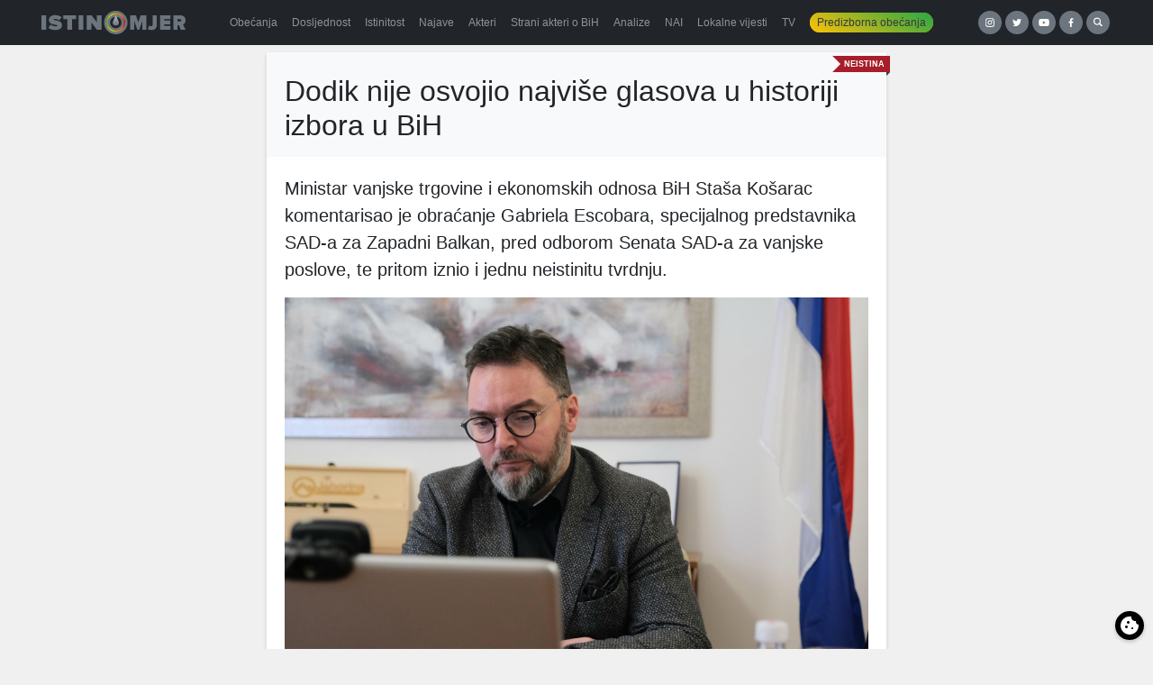

--- FILE ---
content_type: text/html; charset=UTF-8
request_url: https://istinomjer.ba/dodik-nije-osvojio-najvise-glasova-u-historiji-izbora-u-bih/
body_size: 12767
content:
<!doctype html><html lang="bs-BA"><head><meta charset="utf-8"><meta http-equiv="x-ua-compatible" content="ie=edge"><meta name="viewport" content="width=device-width, initial-scale=1, shrink-to-fit=no"><meta name='robots' content='index, follow, max-image-preview:large, max-snippet:-1, max-video-preview:-1' /><link media="all" href="https://istinomjer.ba/app/cache/autoptimize/css/autoptimize_38e75b8547d625639973e9fe2d1e5ae3.css" rel="stylesheet"><title>Dodik nije osvojio najviše glasova u historiji izbora u BiH - Istinomjer</title><link rel="canonical" href="https://istinomjer.ba/dodik-nije-osvojio-najvise-glasova-u-historiji-izbora-u-bih/" /><meta property="og:locale" content="bs_BA" /><meta property="og:type" content="article" /><meta property="og:title" content="Dodik nije osvojio najviše glasova u historiji izbora u BiH - Istinomjer" /><meta property="og:description" content="Ministar vanjske trgovine i ekonomskih odnosa BiH Staša Košarac komentarisao je obraćanje Gabriela Escobara, specijalnog predstavnika SAD-a za Zapadni Balkan, pred odborom Senata SAD-a za vanjske poslove, te pritom iznio i jednu neistinitu tvrdnju. Escobar je u svom izvještaju 16. februara 2022. godine, između ostalog, izjavio kako je cilj administracije SAD-a spriječiti Milorada Dodika, člana" /><meta property="og:url" content="https://istinomjer.ba/dodik-nije-osvojio-najvise-glasova-u-historiji-izbora-u-bih/" /><meta property="og:site_name" content="Istinomjer" /><meta property="article:publisher" content="https://www.facebook.com/pages/Istinomjer/147315858633088" /><meta property="article:published_time" content="2022-02-19T08:59:16+00:00" /><meta property="og:image" content="https://istinomjer.ba/app/uploads/2022/02/2022_0209_11483600.jpg" /><meta property="og:image:width" content="1776" /><meta property="og:image:height" content="1184" /><meta property="og:image:type" content="image/jpeg" /><meta name="author" content="Emir Velić" /><meta name="twitter:card" content="summary_large_image" /><meta name="twitter:creator" content="@Istinomjer" /><meta name="twitter:site" content="@Istinomjer" /><meta name="twitter:label1" content="Written by" /><meta name="twitter:data1" content="Emir Velić" /><meta name="twitter:label2" content="Est. reading time" /><meta name="twitter:data2" content="1 minuta" /> <script type="application/ld+json" class="yoast-schema-graph">{"@context":"https://schema.org","@graph":[{"@type":"WebPage","@id":"https://istinomjer.ba/dodik-nije-osvojio-najvise-glasova-u-historiji-izbora-u-bih/","url":"https://istinomjer.ba/dodik-nije-osvojio-najvise-glasova-u-historiji-izbora-u-bih/","name":"Dodik nije osvojio najviše glasova u historiji izbora u BiH - Istinomjer","isPartOf":{"@id":"https://istinomjer.ba/#website"},"primaryImageOfPage":{"@id":"https://istinomjer.ba/dodik-nije-osvojio-najvise-glasova-u-historiji-izbora-u-bih/#primaryimage"},"image":{"@id":"https://istinomjer.ba/dodik-nije-osvojio-najvise-glasova-u-historiji-izbora-u-bih/#primaryimage"},"thumbnailUrl":"https://istinomjer.ba/app/uploads/2022/02/2022_0209_11483600.jpg","datePublished":"2022-02-19T08:59:16+00:00","dateModified":"2022-02-19T08:59:16+00:00","author":{"@id":"https://istinomjer.ba/#/schema/person/9d1ecb8feae83f8df8ff0db204839162"},"breadcrumb":{"@id":"https://istinomjer.ba/dodik-nije-osvojio-najvise-glasova-u-historiji-izbora-u-bih/#breadcrumb"},"inLanguage":"bs-BA","potentialAction":[{"@type":"ReadAction","target":["https://istinomjer.ba/dodik-nije-osvojio-najvise-glasova-u-historiji-izbora-u-bih/"]}]},{"@type":"ImageObject","inLanguage":"bs-BA","@id":"https://istinomjer.ba/dodik-nije-osvojio-najvise-glasova-u-historiji-izbora-u-bih/#primaryimage","url":"https://istinomjer.ba/app/uploads/2022/02/2022_0209_11483600.jpg","contentUrl":"https://istinomjer.ba/app/uploads/2022/02/2022_0209_11483600.jpg","width":1776,"height":1184,"caption":"FOTO Ministarstvo vanjske trgovine i ekonomskih odnosa BiH"},{"@type":"BreadcrumbList","@id":"https://istinomjer.ba/dodik-nije-osvojio-najvise-glasova-u-historiji-izbora-u-bih/#breadcrumb","itemListElement":[{"@type":"ListItem","position":1,"name":"Home","item":"https://istinomjer.ba/"},{"@type":"ListItem","position":2,"name":"Dodik nije osvojio najviše glasova u historiji izbora u BiH"}]},{"@type":"WebSite","@id":"https://istinomjer.ba/#website","url":"https://istinomjer.ba/","name":"Istinomjer","description":"U laži su kratke noge","potentialAction":[{"@type":"SearchAction","target":{"@type":"EntryPoint","urlTemplate":"https://istinomjer.ba/?s={search_term_string}"},"query-input":"required name=search_term_string"}],"inLanguage":"bs-BA"},{"@type":"Person","@id":"https://istinomjer.ba/#/schema/person/9d1ecb8feae83f8df8ff0db204839162","name":"Emir Velić","image":{"@type":"ImageObject","inLanguage":"bs-BA","@id":"https://istinomjer.ba/#/schema/person/image/","url":"https://secure.gravatar.com/avatar/730135f661c9685d196a987f0eee2428?s=96&d=mm&r=g","contentUrl":"https://secure.gravatar.com/avatar/730135f661c9685d196a987f0eee2428?s=96&d=mm&r=g","caption":"Emir Velić"},"url":"https://istinomjer.ba/author/emir-velic/"}]}</script> <link rel='dns-prefetch' href='//cdn.jsdelivr.net' />  <script src="//www.googletagmanager.com/gtag/js?id=G-F95WKPZH40"  data-cfasync="false" data-wpfc-render="false" type="text/javascript" async></script> <script data-cfasync="false" data-wpfc-render="false" type="text/javascript">var mi_version = '8.23.1';
				var mi_track_user = true;
				var mi_no_track_reason = '';
				
								var disableStrs = [
										'ga-disable-G-F95WKPZH40',
									];

				/* Function to detect opted out users */
				function __gtagTrackerIsOptedOut() {
					for (var index = 0; index < disableStrs.length; index++) {
						if (document.cookie.indexOf(disableStrs[index] + '=true') > -1) {
							return true;
						}
					}

					return false;
				}

				/* Disable tracking if the opt-out cookie exists. */
				if (__gtagTrackerIsOptedOut()) {
					for (var index = 0; index < disableStrs.length; index++) {
						window[disableStrs[index]] = true;
					}
				}

				/* Opt-out function */
				function __gtagTrackerOptout() {
					for (var index = 0; index < disableStrs.length; index++) {
						document.cookie = disableStrs[index] + '=true; expires=Thu, 31 Dec 2099 23:59:59 UTC; path=/';
						window[disableStrs[index]] = true;
					}
				}

				if ('undefined' === typeof gaOptout) {
					function gaOptout() {
						__gtagTrackerOptout();
					}
				}
								window.dataLayer = window.dataLayer || [];

				window.MonsterInsightsDualTracker = {
					helpers: {},
					trackers: {},
				};
				if (mi_track_user) {
					function __gtagDataLayer() {
						dataLayer.push(arguments);
					}

					function __gtagTracker(type, name, parameters) {
						if (!parameters) {
							parameters = {};
						}

						if (parameters.send_to) {
							__gtagDataLayer.apply(null, arguments);
							return;
						}

						if (type === 'event') {
														parameters.send_to = monsterinsights_frontend.v4_id;
							var hookName = name;
							if (typeof parameters['event_category'] !== 'undefined') {
								hookName = parameters['event_category'] + ':' + name;
							}

							if (typeof MonsterInsightsDualTracker.trackers[hookName] !== 'undefined') {
								MonsterInsightsDualTracker.trackers[hookName](parameters);
							} else {
								__gtagDataLayer('event', name, parameters);
							}
							
						} else {
							__gtagDataLayer.apply(null, arguments);
						}
					}

					__gtagTracker('js', new Date());
					__gtagTracker('set', {
						'developer_id.dZGIzZG': true,
											});
										__gtagTracker('config', 'G-F95WKPZH40', {"forceSSL":"true"} );
															window.gtag = __gtagTracker;										(function () {
						/* https://developers.google.com/analytics/devguides/collection/analyticsjs/ */
						/* ga and __gaTracker compatibility shim. */
						var noopfn = function () {
							return null;
						};
						var newtracker = function () {
							return new Tracker();
						};
						var Tracker = function () {
							return null;
						};
						var p = Tracker.prototype;
						p.get = noopfn;
						p.set = noopfn;
						p.send = function () {
							var args = Array.prototype.slice.call(arguments);
							args.unshift('send');
							__gaTracker.apply(null, args);
						};
						var __gaTracker = function () {
							var len = arguments.length;
							if (len === 0) {
								return;
							}
							var f = arguments[len - 1];
							if (typeof f !== 'object' || f === null || typeof f.hitCallback !== 'function') {
								if ('send' === arguments[0]) {
									var hitConverted, hitObject = false, action;
									if ('event' === arguments[1]) {
										if ('undefined' !== typeof arguments[3]) {
											hitObject = {
												'eventAction': arguments[3],
												'eventCategory': arguments[2],
												'eventLabel': arguments[4],
												'value': arguments[5] ? arguments[5] : 1,
											}
										}
									}
									if ('pageview' === arguments[1]) {
										if ('undefined' !== typeof arguments[2]) {
											hitObject = {
												'eventAction': 'page_view',
												'page_path': arguments[2],
											}
										}
									}
									if (typeof arguments[2] === 'object') {
										hitObject = arguments[2];
									}
									if (typeof arguments[5] === 'object') {
										Object.assign(hitObject, arguments[5]);
									}
									if ('undefined' !== typeof arguments[1].hitType) {
										hitObject = arguments[1];
										if ('pageview' === hitObject.hitType) {
											hitObject.eventAction = 'page_view';
										}
									}
									if (hitObject) {
										action = 'timing' === arguments[1].hitType ? 'timing_complete' : hitObject.eventAction;
										hitConverted = mapArgs(hitObject);
										__gtagTracker('event', action, hitConverted);
									}
								}
								return;
							}

							function mapArgs(args) {
								var arg, hit = {};
								var gaMap = {
									'eventCategory': 'event_category',
									'eventAction': 'event_action',
									'eventLabel': 'event_label',
									'eventValue': 'event_value',
									'nonInteraction': 'non_interaction',
									'timingCategory': 'event_category',
									'timingVar': 'name',
									'timingValue': 'value',
									'timingLabel': 'event_label',
									'page': 'page_path',
									'location': 'page_location',
									'title': 'page_title',
									'referrer' : 'page_referrer',
								};
								for (arg in args) {
																		if (!(!args.hasOwnProperty(arg) || !gaMap.hasOwnProperty(arg))) {
										hit[gaMap[arg]] = args[arg];
									} else {
										hit[arg] = args[arg];
									}
								}
								return hit;
							}

							try {
								f.hitCallback();
							} catch (ex) {
							}
						};
						__gaTracker.create = newtracker;
						__gaTracker.getByName = newtracker;
						__gaTracker.getAll = function () {
							return [];
						};
						__gaTracker.remove = noopfn;
						__gaTracker.loaded = true;
						window['__gaTracker'] = __gaTracker;
					})();
									} else {
										console.log("");
					(function () {
						function __gtagTracker() {
							return null;
						}

						window['__gtagTracker'] = __gtagTracker;
						window['gtag'] = __gtagTracker;
					})();
									}</script> <link rel='stylesheet' id='cookieconsent-css-css' href='https://cdn.jsdelivr.net/gh/orestbida/cookieconsent@3.1.0/dist/cookieconsent.css?ver=3.1.0' type='text/css' media='all' /> <script data-cfasync="false" data-wpfc-render="false" type="text/javascript" id='monsterinsights-frontend-script-js-extra'>var monsterinsights_frontend = {"js_events_tracking":"true","download_extensions":"doc,pdf,ppt,zip,xls,docx,pptx,xlsx","inbound_paths":"[]","home_url":"https:\/\/istinomjer.ba","hash_tracking":"false","v4_id":"G-F95WKPZH40"};</script> <script type="text/javascript" src="https://istinomjer.ba/wp/wp-includes/js/jquery/jquery.min.js?ver=3.7.1" id="jquery-core-js"></script> <link rel="https://api.w.org/" href="https://istinomjer.ba/wp-json/" /><link rel="alternate" title="JSON" type="application/json" href="https://istinomjer.ba/wp-json/wp/v2/posts/54242" /><link rel="EditURI" type="application/rsd+xml" title="RSD" href="https://istinomjer.ba/wp/xmlrpc.php?rsd" /><meta name="generator" content="WordPress 6.6.2" /><link rel='shortlink' href='https://istinomjer.ba/?p=54242' /><link rel="alternate" title="oEmbed (JSON)" type="application/json+oembed" href="https://istinomjer.ba/wp-json/oembed/1.0/embed?url=https%3A%2F%2Fistinomjer.ba%2Fdodik-nije-osvojio-najvise-glasova-u-historiji-izbora-u-bih%2F" /><link rel="alternate" title="oEmbed (XML)" type="text/xml+oembed" href="https://istinomjer.ba/wp-json/oembed/1.0/embed?url=https%3A%2F%2Fistinomjer.ba%2Fdodik-nije-osvojio-najvise-glasova-u-historiji-izbora-u-bih%2F&#038;format=xml" /><link rel="icon" href="https://istinomjer.ba/app/uploads/2020/10/cropped-favicon-1-32x32.png" sizes="32x32" /><link rel="icon" href="https://istinomjer.ba/app/uploads/2020/10/cropped-favicon-1-192x192.png" sizes="192x192" /><link rel="apple-touch-icon" href="https://istinomjer.ba/app/uploads/2020/10/cropped-favicon-1-180x180.png" /><meta name="msapplication-TileImage" content="https://istinomjer.ba/app/uploads/2020/10/cropped-favicon-1-270x270.png" /><meta name="facebook-domain-verification" content="mjpsvp3b0nyqdeomu85ctutoxs6q60" />  <script>!function(f,b,e,v,n,t,s)
    {if(f.fbq)return;n=f.fbq=function(){n.callMethod?
      n.callMethod.apply(n,arguments):n.queue.push(arguments)};
      if(!f._fbq)f._fbq=n;n.push=n;n.loaded=!0;n.version='2.0';
      n.queue=[];t=b.createElement(e);t.async=!0;
      t.src=v;s=b.getElementsByTagName(e)[0];
      s.parentNode.insertBefore(t,s)}(window, document,'script',
      'https://connect.facebook.net/en_US/fbevents.js');
    fbq('init', '2189196371138782');
    fbq('track', 'PageView');</script> <noscript><img height="1" width="1" style="display:none"
 src="https://www.facebook.com/tr?id=2189196371138782&ev=PageView&noscript=1"
 /></noscript></head><body ><header class="banner bg-darker mb-2"><div class="container-xl d-flex align-items-center flex-column flex-lg-row justify-content-between"> <a
 class="brand"
 title="Istinomjer"
 href="https://istinomjer.ba/"
 ><img
 src="https://istinomjer.ba/app/themes/istinomjer/dist/images/istinomjer-logo_9ab797f8.svg"
 alt="Istinomjer"
 ></a><nav class="nav-primary navbar-dark bg-darker"><div class="menu-main-container"><ul id="menu-main" class="nav navbar-nav w-100 d-flex flex-row"><li id="menu-item-38228" class="menu-item menu-item-type-post_type menu-item-object-page nav-item nav-item-38228"> <a title="Obećanja" href="https://istinomjer.ba/izjave/obecanja-page/"
 class="nav-link"><span>Obećanja</span></a></li><li id="menu-item-38229" class="menu-item menu-item-type-post_type menu-item-object-page nav-item nav-item-38229"> <a title="Dosljednost" href="https://istinomjer.ba/izjave/dosljednost-page/"
 class="nav-link"><span>Dosljednost</span></a></li><li id="menu-item-38230" class="menu-item menu-item-type-post_type menu-item-object-page nav-item nav-item-38230"> <a title="Istinitost" href="https://istinomjer.ba/izjave/istinitost-page/"
 class="nav-link"><span>Istinitost</span></a></li><li id="menu-item-38232" class="menu-item menu-item-type-post_type menu-item-object-page nav-item nav-item-38232"> <a title="Najave" href="https://istinomjer.ba/najave/" class="nav-link"><span>Najave</span></a></li><li id="menu-item-38231" class="menu-item menu-item-type-post_type menu-item-object-page nav-item nav-item-38231"> <a title="Akteri" href="https://istinomjer.ba/akteri-lista/" class="nav-link"><span>Akteri</span></a></li><li id="menu-item-54655" class="menu-item menu-item-type-post_type menu-item-object-page nav-item nav-item-54655"> <a title="Strani akteri o BiH" href="https://istinomjer.ba/strani-akteri-o-bih/" class="nav-link"><span>Strani akteri o BiH</span></a></li><li id="menu-item-38233" class="menu-item menu-item-type-post_type menu-item-object-page nav-item nav-item-38233"> <a title="Analize" href="https://istinomjer.ba/analize/" class="nav-link"><span>Analize</span></a></li><li id="menu-item-38234" class="menu-item menu-item-type-post_type menu-item-object-page nav-item nav-item-38234"> <a title="NAI" href="https://istinomjer.ba/nevjerovatno-ali-istinomjer/" class="nav-link"><span>NAI</span></a></li><li id="menu-item-38474" class="menu-item menu-item-type-post_type menu-item-object-page nav-item nav-item-38474"> <a title="Lokalne vijesti" href="https://istinomjer.ba/lokalne-vijesti/"
 class="nav-link"><span>Lokalne vijesti</span></a></li><li id="menu-item-38239" class="menu-item menu-item-type-post_type menu-item-object-page nav-item nav-item-38239"> <a title="TV" href="https://istinomjer.ba/tv-istinomjer/" class="nav-link"><span>TV</span></a></li><li id="menu-item-38235"
 class="nav-pill menu-item menu-item-type-post_type menu-item-object-page nav-item nav-item-38235"><a
 title="Predizborna obećanja" href="https://istinomjer.ba/predizborna_obecanja/" class="nav-link"><span>Predizborna obećanja</span></a></li></ul></div></nav><div class="mb-3 mb-lg-0 buttons"> <a taget="_blank" target="_blank" class="button-circle instagram" href="https://instagram.com/istinomjer.ba"><img src="https://istinomjer.ba/app/themes/istinomjer/dist/images/instagram_109c6b40.svg"></a> <a taget="_blank" target="_blank" class="button-circle twitter" href="https://twitter.com/Istinomjer"><img src="https://istinomjer.ba/app/themes/istinomjer/dist/images/twitter_e989aee9.svg"></a> <a taget="_blank" target="_blank" class="button-circle youtube" href="https://www.youtube.com/channel/UCUiy7bBlMkl0GWatSZS3WsA"><img src="https://istinomjer.ba/app/themes/istinomjer/dist/images/youtube_b506cd2c.svg"></a> <a taget="_blank" target="_blank" class="button-circle facebook" href="https://www.facebook.com/pages/Istinomjer/147315858633088"><img src="https://istinomjer.ba/app/themes/istinomjer/dist/images/facebook_3c3bab61.svg"></a> <a
 class="button-circle search"
 data-toggle="collapse"
 href="#search-collapse"
 aria-expanded="false"
 aria-controls="search-collapse"
 title="Search"
 ><img
 src="https://istinomjer.ba/app/themes/istinomjer/dist/images/search_95dadf61.svg"
 alt="Hamburger icon"
 ></a></div></div><div
 class="collapse"
 id="search-collapse"
 ><div class="row no-gutters search-wrapper bg-dark align-items-stretch"><div class="col p-3"><form role="search" method="get" action="https://istinomjer.ba/"><div class="input-group"> <input id="search-box" type="text" class="form-control rounded-0" placeholder="" aria-label="" value="" name="s" title="Pretraga:"> <span class="input-group-btn"><button class="btn btn-primary rounded-0" type="submit">Pretraga</button></span></div></form></div></div></div></header><div
 class="wrap container-xl"
 role="document"
><div class="content"><main class="main"><div class="row"><div class="col-md-7"><article class="card"><div class="ribbon neistina"><span>Neistina</span></div><header class="card-header bg-lighter pt-4"><h1 class="entry-title">Dodik nije osvojio najviše glasova u historiji izbora u BiH</h1></header><div class="entry-content card-body"><p><span class="lead">Ministar vanjske trgovine i ekonomskih odnosa BiH Staša Košarac komentarisao je obraćanje Gabriela Escobara, specijalnog predstavnika SAD-a za Zapadni Balkan, pred odborom Senata SAD-a za vanjske poslove, te pritom iznio i jednu neistinitu tvrdnju.</span></p><figure id="attachment_54243" class="wp-caption alignnone"><img fetchpriority="high" decoding="async" class="img-fluid" src="https://istinomjer.ba/app/uploads/2022/02/2022_0209_11483600.jpg" alt="" width="1776" height="1184" /><figcaption class="wp-caption-text">FOTO Ministarstvo vanjske trgovine i ekonomskih odnosa BiH</figcaption></figure><p><span style="font-weight: 400;">Escobar je u svom </span><a href="https://archive.ph/wip/Ki0hU"><span style="font-weight: 400;">izvještaju</span></a><span style="font-weight: 400;"> 16. februara 2022. godine, između ostalog, izjavio kako je cilj administracije SAD-a spriječiti Milorada Dodika, člana Predsjedništva BiH, “da centralnim institucijama nanese još štete”, na što je Staša Košarac sutradan odgovorio:</span></p><blockquote class="blockquote"><p><span style="font-weight: 400;">Dodik je na izborima 2018. dobio najveći broj glasova u istoriji izbornih procesa u BiH.</span></p></blockquote><p style="text-align: right;"><span style="font-weight: 400;">Staša Košarac, </span><a href="https://archive.ph/wip/jC0RR"><span style="font-weight: 400;">17.2.2022.</span></a></p><p><span style="font-weight: 400;">Milorad Dodik je na </span><a href="http://www.izbori.ba/rezultati_izbora?resId=25&amp;langId=1#/1/2/0/0/703"><span style="font-weight: 400;">Općim izborima 2018. godine</span></a><span style="font-weight: 400;"> kao kandidat za člana Predsjedništva BiH koji se bira sa područja Republike Srpske dobio 368.210 glasova, odnosno oko 75.000 više od drugoplasiranog Mladena Ivanića. Na teritoriji Federacije BiH, Šefik Džaferović je osvojio 212.581, a Željko Komšić 225.500 glasova. </span></p><p><span style="font-weight: 400;">Međutim, na </span><a href="https://istinomjer.ba/app/uploads/2022/02/fd96_20h.pdf"><span style="font-weight: 400;">Općim izborima 1996. godine</span></a><span style="font-weight: 400;">, kandidat iz Republike Srpske Momčilo Krajišnik osvojio je više glasova nego Dodik 2018. godine, ukupno 690.646, baš kao i Alija Izetbegović sa teritorije Federacije BiH, koji je imao dosad najviše zabilježenih 730.592 glasa.</span></p><p><span style="font-weight: 400;">Također, Izetbegović je i </span><a href="https://istinomjer.ba/app/uploads/2022/02/results98.pdf"><span style="font-weight: 400;">1998. godine</span></a><span style="font-weight: 400;"> imao više glasova nego Dodik na posljednjim Općim izborima, budući da je osvojio 511.541 glasova. </span></p><p><span style="font-weight: 400;">S obzirom na činjenicu da Milorad Dodik na izborima 2018. godine nije dobio “najveći broj glasova u istoriji izbornih procesa u BiH”, Istinomjer izjavu Staše Košarca ocjenjuje </span><b><i>neistinitom</i></b><span style="font-weight: 400;">. </span></p><p><span style="font-weight: 400;">(Istinomjer.ba)</span></p><div class="swp-hidden-panel-wrap" style="display: none; visibility: collapse; opacity: 0"><div class="swp_social_panel swp_horizontal_panel swp_flat_fresh  swp_default_full_color swp_individual_full_color swp_other_full_color scale-100  scale-" data-min-width="1100" data-float-color="#ffffff" data-float="none" data-float-mobile="none" data-transition="slide" data-post-id="54242" ><div class="nc_tweetContainer swp_share_button swp_facebook" data-network="facebook"><a class="nc_tweet swp_share_link" rel="nofollow noreferrer noopener" target="_blank" href="https://www.facebook.com/share.php?u=https%3A%2F%2Fistinomjer.ba%2Fdodik-nije-osvojio-najvise-glasova-u-historiji-izbora-u-bih%2F" data-link="https://www.facebook.com/share.php?u=https%3A%2F%2Fistinomjer.ba%2Fdodik-nije-osvojio-najvise-glasova-u-historiji-izbora-u-bih%2F"><span class="iconFiller"><span class="spaceManWilly"><i class="sw swp_facebook_icon"></i><span class="swp_share">Share</span></span></span><span class="swp_count">64</span></a></div><div class="nc_tweetContainer swp_share_button swp_linkedin" data-network="linkedin"><a class="nc_tweet swp_share_link" rel="nofollow noreferrer noopener" target="_blank" href="https://www.linkedin.com/cws/share?url=https%3A%2F%2Fistinomjer.ba%2Fdodik-nije-osvojio-najvise-glasova-u-historiji-izbora-u-bih%2F" data-link="https://www.linkedin.com/cws/share?url=https%3A%2F%2Fistinomjer.ba%2Fdodik-nije-osvojio-najvise-glasova-u-historiji-izbora-u-bih%2F"><span class="swp_count swp_hide"><span class="iconFiller"><span class="spaceManWilly"><i class="sw swp_linkedin_icon"></i><span class="swp_share">Share</span></span></span></span></a></div><div class="nc_tweetContainer swp_share_button swp_twitter" data-network="twitter"><a class="nc_tweet swp_share_link" rel="nofollow noreferrer noopener" target="_blank" href="https://twitter.com/intent/tweet?text=Dodik+nije+osvojio+najvi%C5%A1e+glasova+u+historiji+izbora+u+BiH&url=https%3A%2F%2Fistinomjer.ba%2Fdodik-nije-osvojio-najvise-glasova-u-historiji-izbora-u-bih%2F" data-link="https://twitter.com/intent/tweet?text=Dodik+nije+osvojio+najvi%C5%A1e+glasova+u+historiji+izbora+u+BiH&url=https%3A%2F%2Fistinomjer.ba%2Fdodik-nije-osvojio-najvise-glasova-u-historiji-izbora-u-bih%2F"><span class="swp_count swp_hide"><span class="iconFiller"><span class="spaceManWilly"><i class="sw swp_twitter_icon"></i><span class="swp_share">Tweet</span></span></span></span></a></div></div></div><div class="swp-content-locator"></div></div><footer class="card-footer"><div class="meta d-flex justify-content-between align-items-end pb-4 text-muted"><div class="small"> <svg xmlns="http://www.w3.org/2000/svg" width="1em" height="1em" viewBox="0 0 32 32"> <rect width="32" height="32" fill="none" /> <path fill="currentColor" d="M26 4h-4V2h-2v2h-8V2h-2v2H6c-1.1 0-2 .9-2 2v20c0 1.1.9 2 2 2h20c1.1 0 2-.9 2-2V6c0-1.1-.9-2-2-2m0 22H6V12h20zm0-16H6V6h4v2h2V6h8v2h2V6h4z" /> </svg> 19. 02. 2022 <br> <svg xmlns="http://www.w3.org/2000/svg" width="1em" height="1em" viewBox="0 0 32 32"> <rect width="32" height="32" fill="none" /> <path fill="none" d="M8.007 24.93A4.996 4.996 0 0 1 13 20h6a4.996 4.996 0 0 1 4.993 4.93a11.94 11.94 0 0 1-15.986 0M20.5 12.5A4.5 4.5 0 1 1 16 8a4.5 4.5 0 0 1 4.5 4.5" /> <path fill="currentColor" d="M26.749 24.93A13.99 13.99 0 1 0 2 16a13.9 13.9 0 0 0 3.251 8.93l-.02.017c.07.084.15.156.222.239c.09.103.187.2.28.3q.418.457.87.87q.14.124.28.242q.48.415.99.782c.044.03.084.069.128.1v-.012a13.9 13.9 0 0 0 16 0v.012c.044-.031.083-.07.128-.1q.51-.368.99-.782q.14-.119.28-.242q.451-.413.87-.87c.093-.1.189-.197.28-.3c.071-.083.152-.155.222-.24ZM16 8a4.5 4.5 0 1 1-4.5 4.5A4.5 4.5 0 0 1 16 8M8.007 24.93A4.996 4.996 0 0 1 13 20h6a4.996 4.996 0 0 1 4.993 4.93a11.94 11.94 0 0 1-15.986 0" /> </svg> <a href="https://istinomjer.ba/author/emir-velic/" title="Članci od Emir Velić" rel="author">Emir Velić</a></div><div> <a
 title="Akter"
 type="button"
 class="akter-badge"
 style="background-image: url(https://istinomjer.ba/app/uploads/2015/03/stasa-300x200.jpg)"
 tabindex="0"
 data-container="body"
 data-toggle="popover"
 data-trigger="focus"
 data-placement="top"
 data-content='<div class="akteri-box"><strong>Staša Košarac</strong> ima 33 članak/a na Istinomjeru, više informacija o ovom akteru možete naći <a href="https://istinomjer.ba/akter/stasa-kosarac/">ovdje</a></div>'></a></div></div></footer></article><div class="swp_social_panel swp_horizontal_panel swp_flat_fresh  swp_default_full_color swp_individual_full_color swp_other_full_color scale-100  scale-" data-min-width="1100" data-float-color="#ffffff" data-float="none" data-float-mobile="none" data-transition="slide" data-post-id="54242" ><div class="nc_tweetContainer swp_share_button swp_facebook" data-network="facebook"><a class="nc_tweet swp_share_link" rel="nofollow noreferrer noopener" target="_blank" href="https://www.facebook.com/share.php?u=https%3A%2F%2Fistinomjer.ba%2Fdodik-nije-osvojio-najvise-glasova-u-historiji-izbora-u-bih%2F" data-link="https://www.facebook.com/share.php?u=https%3A%2F%2Fistinomjer.ba%2Fdodik-nije-osvojio-najvise-glasova-u-historiji-izbora-u-bih%2F"><span class="iconFiller"><span class="spaceManWilly"><i class="sw swp_facebook_icon"></i><span class="swp_share">Share</span></span></span><span class="swp_count">64</span></a></div><div class="nc_tweetContainer swp_share_button swp_linkedin" data-network="linkedin"><a class="nc_tweet swp_share_link" rel="nofollow noreferrer noopener" target="_blank" href="https://www.linkedin.com/cws/share?url=https%3A%2F%2Fistinomjer.ba%2Fdodik-nije-osvojio-najvise-glasova-u-historiji-izbora-u-bih%2F" data-link="https://www.linkedin.com/cws/share?url=https%3A%2F%2Fistinomjer.ba%2Fdodik-nije-osvojio-najvise-glasova-u-historiji-izbora-u-bih%2F"><span class="swp_count swp_hide"><span class="iconFiller"><span class="spaceManWilly"><i class="sw swp_linkedin_icon"></i><span class="swp_share">Share</span></span></span></span></a></div><div class="nc_tweetContainer swp_share_button swp_twitter" data-network="twitter"><a class="nc_tweet swp_share_link" rel="nofollow noreferrer noopener" target="_blank" href="https://twitter.com/intent/tweet?text=Dodik+nije+osvojio+najvi%C5%A1e+glasova+u+historiji+izbora+u+BiH&url=https%3A%2F%2Fistinomjer.ba%2Fdodik-nije-osvojio-najvise-glasova-u-historiji-izbora-u-bih%2F" data-link="https://twitter.com/intent/tweet?text=Dodik+nije+osvojio+najvi%C5%A1e+glasova+u+historiji+izbora+u+BiH&url=https%3A%2F%2Fistinomjer.ba%2Fdodik-nije-osvojio-najvise-glasova-u-historiji-izbora-u-bih%2F"><span class="swp_count swp_hide"><span class="iconFiller"><span class="spaceManWilly"><i class="sw swp_twitter_icon"></i><span class="swp_share">Tweet</span></span></span></span></a></div></div></div></div><div class="row"><div class="col-md-12 p-2"><div class="row infinite-container align-items-stretch"><div class="col-6 col-md-3 d-flex align-items-stretch mb-3 post-item"><div class="card w-100 "><div class="ribbon neispunjeno"><span>Neispunjeno</span></div> <a class="ratio ratio-2x1 photo mb-2" href="https://istinomjer.ba/ispunjavanje-uslova-za-izuzimanje-bih-od-eu-taksi-na-co2-do-kraja-godine/" style="background-image:url(https://istinomjer.ba/app/uploads/2023/08/ministar-kosarac-10012020.jpg)"></a><div class="card-body p-1 px-2"><h6 class="card-title"> <a href="https://istinomjer.ba/ispunjavanje-uslova-za-izuzimanje-bih-od-eu-taksi-na-co2-do-kraja-godine/">BiH nije izuzeta od EU taksi na CO2</a></h6></div><div class="card-footer d-flex justify-content-between align-items-end p-2 py-0 small text-muted"><div class="small"> <svg xmlns="http://www.w3.org/2000/svg" width="1em" height="1em" viewBox="0 0 32 32"> <rect width="32" height="32" fill="none" /> <path fill="currentColor" d="M26 4h-4V2h-2v2h-8V2h-2v2H6c-1.1 0-2 .9-2 2v20c0 1.1.9 2 2 2h20c1.1 0 2-.9 2-2V6c0-1.1-.9-2-2-2m0 22H6V12h20zm0-16H6V6h4v2h2V6h8v2h2V6h4z" /> </svg> 08. 01. 2026 <br> <span class=""> <svg xmlns="http://www.w3.org/2000/svg" width="1em" height="1em" viewBox="0 0 32 32"> <rect width="32" height="32" fill="none" /> <path fill="currentColor" d="M16 8a5 5 0 1 0 5 5a5 5 0 0 0-5-5m0 8a3 3 0 1 1 3-3a3.003 3.003 0 0 1-3 3" /> <path fill="currentColor" d="M16 2a14 14 0 1 0 14 14A14.016 14.016 0 0 0 16 2m-6 24.377V25a3.003 3.003 0 0 1 3-3h6a3.003 3.003 0 0 1 3 3v1.377a11.9 11.9 0 0 1-12 0m13.993-1.451A5 5 0 0 0 19 20h-6a5 5 0 0 0-4.992 4.926a12 12 0 1 1 15.985 0" /> </svg> <a href="https://istinomjer.ba/author/dino-sakanovic/" title="Članci od Dino Šakanović" rel="author">Dino Šakanović</a> </span></div><div> <a
 title="Akter"
 type="button"
 class="akter-badge"
 style="background-image: url(https://istinomjer.ba/app/uploads/2015/03/stasa-300x200.jpg)"
 tabindex="0"
 data-container="body"
 data-toggle="popover"
 data-trigger="focus"
 data-placement="top"
 data-content='<div class="akteri-box"><strong>Staša Košarac</strong> ima 33 članak/a na Istinomjeru, više informacija o ovom akteru možete naći <a href="https://istinomjer.ba/akter/stasa-kosarac/">ovdje</a></div>'></a></div></div></div></div><div class="col-6 col-md-3 d-flex align-items-stretch mb-3 post-item"><div class="card w-100 "><div class="ribbon analize"><span>Analize</span></div> <a class="ratio ratio-2x1 photo mb-2" href="https://istinomjer.ba/da-li-je-garant-ustavnosti-institucije-njeno-postojanje-u-tekstu-ustava-jedne-drzave/" style="background-image:url(https://istinomjer.ba/app/uploads/2025/04/st-kos.jpeg)"></a><div class="card-body p-1 px-2"><h6 class="card-title"> <a href="https://istinomjer.ba/da-li-je-garant-ustavnosti-institucije-njeno-postojanje-u-tekstu-ustava-jedne-drzave/">Da li je garant ustavnosti institucije njeno postojanje u tekstu ustava jedne države?</a></h6></div><div class="card-footer d-flex justify-content-between align-items-end p-2 py-0 small text-muted"><div class="small"> <svg xmlns="http://www.w3.org/2000/svg" width="1em" height="1em" viewBox="0 0 32 32"> <rect width="32" height="32" fill="none" /> <path fill="currentColor" d="M26 4h-4V2h-2v2h-8V2h-2v2H6c-1.1 0-2 .9-2 2v20c0 1.1.9 2 2 2h20c1.1 0 2-.9 2-2V6c0-1.1-.9-2-2-2m0 22H6V12h20zm0-16H6V6h4v2h2V6h8v2h2V6h4z" /> </svg> 02. 04. 2025 <br> <span class=""> <svg xmlns="http://www.w3.org/2000/svg" width="1em" height="1em" viewBox="0 0 32 32"> <rect width="32" height="32" fill="none" /> <path fill="currentColor" d="M16 8a5 5 0 1 0 5 5a5 5 0 0 0-5-5m0 8a3 3 0 1 1 3-3a3.003 3.003 0 0 1-3 3" /> <path fill="currentColor" d="M16 2a14 14 0 1 0 14 14A14.016 14.016 0 0 0 16 2m-6 24.377V25a3.003 3.003 0 0 1 3-3h6a3.003 3.003 0 0 1 3 3v1.377a11.9 11.9 0 0 1-12 0m13.993-1.451A5 5 0 0 0 19 20h-6a5 5 0 0 0-4.992 4.926a12 12 0 1 1 15.985 0" /> </svg> <a href="https://istinomjer.ba/author/rijalda/" title="Članci od Rijalda Ramusović" rel="author">Rijalda Ramusović</a> </span></div><div> <a
 title="Akter"
 type="button"
 class="akter-badge"
 style="background-image: url(https://istinomjer.ba/app/uploads/2015/03/stasa-300x200.jpg)"
 tabindex="0"
 data-container="body"
 data-toggle="popover"
 data-trigger="focus"
 data-placement="top"
 data-content='<div class="akteri-box"><strong>Staša Košarac</strong> ima 33 članak/a na Istinomjeru, više informacija o ovom akteru možete naći <a href="https://istinomjer.ba/akter/stasa-kosarac/">ovdje</a></div>'></a></div></div></div></div><div class="col-6 col-md-3 d-flex align-items-stretch mb-3 post-item"><div class="card w-100 "><div class="ribbon neistina"><span>Neistina</span></div> <a class="ratio ratio-2x1 photo mb-2" href="https://istinomjer.ba/kosarac-o-sudu-bih-i-predmetu-protiv-dodika/" style="background-image:url(https://istinomjer.ba/app/uploads/2024/01/kosarac.jpg)"></a><div class="card-body p-1 px-2"><h6 class="card-title"> <a href="https://istinomjer.ba/kosarac-o-sudu-bih-i-predmetu-protiv-dodika/">Košarac o Sudu BiH i predmetu protiv Dodika</a></h6></div><div class="card-footer d-flex justify-content-between align-items-end p-2 py-0 small text-muted"><div class="small"> <svg xmlns="http://www.w3.org/2000/svg" width="1em" height="1em" viewBox="0 0 32 32"> <rect width="32" height="32" fill="none" /> <path fill="currentColor" d="M26 4h-4V2h-2v2h-8V2h-2v2H6c-1.1 0-2 .9-2 2v20c0 1.1.9 2 2 2h20c1.1 0 2-.9 2-2V6c0-1.1-.9-2-2-2m0 22H6V12h20zm0-16H6V6h4v2h2V6h8v2h2V6h4z" /> </svg> 18. 01. 2024 <br> <span class=""> <svg xmlns="http://www.w3.org/2000/svg" width="1em" height="1em" viewBox="0 0 32 32"> <rect width="32" height="32" fill="none" /> <path fill="currentColor" d="M16 8a5 5 0 1 0 5 5a5 5 0 0 0-5-5m0 8a3 3 0 1 1 3-3a3.003 3.003 0 0 1-3 3" /> <path fill="currentColor" d="M16 2a14 14 0 1 0 14 14A14.016 14.016 0 0 0 16 2m-6 24.377V25a3.003 3.003 0 0 1 3-3h6a3.003 3.003 0 0 1 3 3v1.377a11.9 11.9 0 0 1-12 0m13.993-1.451A5 5 0 0 0 19 20h-6a5 5 0 0 0-4.992 4.926a12 12 0 1 1 15.985 0" /> </svg> <a href="https://istinomjer.ba/author/sanjin/" title="Članci od Sanjin Mahmutović" rel="author">Sanjin Mahmutović</a> </span></div><div> <a
 title="Akter"
 type="button"
 class="akter-badge"
 style="background-image: url(https://istinomjer.ba/app/uploads/2015/03/stasa-300x200.jpg)"
 tabindex="0"
 data-container="body"
 data-toggle="popover"
 data-trigger="focus"
 data-placement="top"
 data-content='<div class="akteri-box"><strong>Staša Košarac</strong> ima 33 članak/a na Istinomjeru, više informacija o ovom akteru možete naći <a href="https://istinomjer.ba/akter/stasa-kosarac/">ovdje</a></div>'></a></div></div></div></div><div class="col-6 col-md-3 d-flex align-items-stretch mb-3 post-item"><div class="card w-100 "><div class="ribbon analize"><span>Analize</span></div> <a class="ratio ratio-2x1 photo mb-2" href="https://istinomjer.ba/stari-i-novi-narativi-s-ciljem-negiranja-drzavnosti-bih/" style="background-image:url(https://istinomjer.ba/app/uploads/2023/11/rs-analiza-2711.jpg)"></a><div class="card-body p-1 px-2"><h6 class="card-title"> <a href="https://istinomjer.ba/stari-i-novi-narativi-s-ciljem-negiranja-drzavnosti-bih/">Stari i novi narativi s ciljem negiranja državnosti BiH</a></h6></div><div class="card-footer d-flex justify-content-between align-items-end p-2 py-0 small text-muted"><div class="small"> <svg xmlns="http://www.w3.org/2000/svg" width="1em" height="1em" viewBox="0 0 32 32"> <rect width="32" height="32" fill="none" /> <path fill="currentColor" d="M26 4h-4V2h-2v2h-8V2h-2v2H6c-1.1 0-2 .9-2 2v20c0 1.1.9 2 2 2h20c1.1 0 2-.9 2-2V6c0-1.1-.9-2-2-2m0 22H6V12h20zm0-16H6V6h4v2h2V6h8v2h2V6h4z" /> </svg> 28. 11. 2023 <br> <span class=""> <svg xmlns="http://www.w3.org/2000/svg" width="1em" height="1em" viewBox="0 0 32 32"> <rect width="32" height="32" fill="none" /> <path fill="currentColor" d="M16 8a5 5 0 1 0 5 5a5 5 0 0 0-5-5m0 8a3 3 0 1 1 3-3a3.003 3.003 0 0 1-3 3" /> <path fill="currentColor" d="M16 2a14 14 0 1 0 14 14A14.016 14.016 0 0 0 16 2m-6 24.377V25a3.003 3.003 0 0 1 3-3h6a3.003 3.003 0 0 1 3 3v1.377a11.9 11.9 0 0 1-12 0m13.993-1.451A5 5 0 0 0 19 20h-6a5 5 0 0 0-4.992 4.926a12 12 0 1 1 15.985 0" /> </svg> <a href="https://istinomjer.ba/author/sanjin/" title="Članci od Sanjin Mahmutović" rel="author">Sanjin Mahmutović</a> </span></div><div> <a title="Akteri" type="button" class="akter-badge" tabindex="0" data-container="body" data-toggle="popover" data-trigger="focus" data-placement="left" data-content='<div class="akteri-box"><div background-color="#000" style="display: block"></div><div class="d-flex justify-content-between"><div style="background-image:url(https://istinomjer.ba/app/uploads/2022/01/184216-300x200.jpg);" class="akter-badge"></div><div class="col mb-2 text-left"><strong>Snježana Novaković Bursać</strong> ima 12 članak/a na Istinomjeru, više informacija o ovom akteru možete naći <a href="https://istinomjer.ba/akter/snjezana-novakovic-bursac/">ovdje</a></div></div><div background-color="#000" style="display: block"></div><div class="d-flex justify-content-between"><div style="background-image:url(https://istinomjer.ba/app/uploads/2021/11/darko-banjac-1-300x200.jpg);" class="akter-badge"></div><div class="col mb-2 text-left"><strong>Darko Banjac</strong> ima 8 članak/a na Istinomjeru, više informacija o ovom akteru možete naći <a href="https://istinomjer.ba/akter/darko-banjac/">ovdje</a></div></div><div background-color="#000" style="display: block"></div><div class="d-flex justify-content-between"><div style="background-image:url(https://istinomjer.ba/app/uploads/2020/02/banjaluka03-nenad-stevandic-copy-300x200.jpg);" class="akter-badge"></div><div class="col mb-2 text-left"><strong>Nenad Stevandić</strong> ima 44 članak/a na Istinomjeru, više informacija o ovom akteru možete naći <a href="https://istinomjer.ba/akter/nenad-stevandic/">ovdje</a></div></div><div background-color="#000" style="display: block"></div><div class="d-flex justify-content-between"><div style="background-image:url(https://istinomjer.ba/app/uploads/2025/03/394544266-842421917889891-949257332204503237-n-300x200.jpg);" class="akter-badge"></div><div class="col mb-2 text-left"><strong>Radovan Kovačević</strong> ima 55 članak/a na Istinomjeru, više informacija o ovom akteru možete naći <a href="https://istinomjer.ba/akter/radovan-kovacevic/">ovdje</a></div></div><div background-color="#000" style="display: block"></div><div class="d-flex justify-content-between"><div style="background-image:url(https://istinomjer.ba/app/uploads/2018/07/nesic-fb-300x200.jpg);" class="akter-badge"></div><div class="col mb-2 text-left"><strong>Nenad Nešić</strong> ima 39 članak/a na Istinomjeru, više informacija o ovom akteru možete naći <a href="https://istinomjer.ba/akter/nenad-nesic/">ovdje</a></div></div><div background-color="#000" style="display: block"></div><div class="d-flex justify-content-between"><div style="background-image:url(https://istinomjer.ba/app/uploads/2015/03/stasa-300x200.jpg);" class="akter-badge"></div><div class="col mb-2 text-left"><strong>Staša Košarac</strong> ima 33 članak/a na Istinomjeru, više informacija o ovom akteru možete naći <a href="https://istinomjer.ba/akter/stasa-kosarac/">ovdje</a></div></div><div background-color="#000" style="display: block"></div><div class="d-flex justify-content-between"><div style="background-image:url(https://istinomjer.ba/app/uploads/2011/11/202220401-300x200.jpg);" class="akter-badge"></div><div class="col mb-2 text-left"><strong>Željka Cvijanović</strong> ima 209 članak/a na Istinomjeru, više informacija o ovom akteru možete naći <a href="https://istinomjer.ba/akter/zeljka-cvijanovic/">ovdje</a></div></div><div background-color="#000" style="display: block"></div><div class="d-flex justify-content-between"><div style="background-image:url(https://istinomjer.ba/app/uploads/2011/06/milorad-dodik-predsjednik-rs1-e1741708234596-300x200.jpg);" class="akter-badge"></div><div class="col mb-2 text-left"><strong>Milorad Dodik</strong> ima 630 članak/a na Istinomjeru, više informacija o ovom akteru možete naći <a href="https://istinomjer.ba/akter/milorad-dodik/">ovdje</a></div></div></div>'><svg xmlns="http://www.w3.org/2000/svg" width="1em" height="1em" viewBox="0 0 32 32"> <rect width="32" height="32" fill="none" /> <path fill="none" d="M8.007 24.93A4.996 4.996 0 0 1 13 20h6a4.996 4.996 0 0 1 4.993 4.93a11.94 11.94 0 0 1-15.986 0M20.5 12.5A4.5 4.5 0 1 1 16 8a4.5 4.5 0 0 1 4.5 4.5" /> <path fill="currentColor" d="M26.749 24.93A13.99 13.99 0 1 0 2 16a13.9 13.9 0 0 0 3.251 8.93l-.02.017c.07.084.15.156.222.239c.09.103.187.2.28.3q.418.457.87.87q.14.124.28.242q.48.415.99.782c.044.03.084.069.128.1v-.012a13.9 13.9 0 0 0 16 0v.012c.044-.031.083-.07.128-.1q.51-.368.99-.782q.14-.119.28-.242q.451-.413.87-.87c.093-.1.189-.197.28-.3c.071-.083.152-.155.222-.24ZM16 8a4.5 4.5 0 1 1-4.5 4.5A4.5 4.5 0 0 1 16 8M8.007 24.93A4.996 4.996 0 0 1 13 20h6a4.996 4.996 0 0 1 4.993 4.93a11.94 11.94 0 0 1-15.986 0" /> </svg> </a></div></div></div></div></div><div class="page-load-status d-none" style="display:none"><div class="d-flex justify-content-center"><div class="spinner-border text-primary" style="width: 3rem; height: 3rem;" role="status"> <span class="sr-only">Učitavam...</span></div></div></div><div class="d-flex justify-content-center align-items-center mb-3"> <button class="btn btn-outline-primary shadow-sm view-more-button mx-auto px-5"><svg xmlns="http://www.w3.org/2000/svg" width="1em" height="1em" viewBox="0 0 32 32"> <rect width="32" height="32" fill="none" /> <path fill="currentColor" d="M16 22L6 12l1.4-1.4l8.6 8.6l8.6-8.6L26 12z" /> </svg> </button></div><div class="paginations d-none"> <a href="https://istinomjer.ba/dodik-nije-osvojio-najvise-glasova-u-historiji-izbora-u-bih/page/2/" class="pagination__next">Older Posts</a></div></div></div></main></div></div> <a class="btn btn-block btn-success btn-lg rounded-0 mt-3" href="/pitajte-istinomjer">Pitajte Istinomjer!</a><footer class="content-info bg-darker text-light py-4"><div class="container"><footer class="container small"><div class="row"><div class="col-6 col-md-3"><h5>Istinomjer</h5><p>Predložite nove sadržaje za <a href="https://istinomjer.ba/">istinomjer.ba</a>, ili upozorite na neodgovornost političara.<br> Pišite nam na: <a href="/cdn-cgi/l/email-protection#254c56514c4b4a484f4057655f4456514a4b400b474405"><span class="__cf_email__" data-cfemail="8ae3f9fee3e4e5e7e0eff8caf0ebf9fee5e4efa4e8eb">[email&#160;protected]</span> </a><br></div><div class="col-6 col-md-3"><h5>Zašto ne</h5><p>Istinomjer je razvila i uređuje organizacija:<br> U.G. Zašto ne, <a href="/cdn-cgi/l/email-protection#254c4b434a655f4456514a4b400b4744"><span class="__cf_email__" data-cfemail="3d54535b527d475c4e49525358135f5c">[email&#160;protected]</span></a><br> Tel/Fax: +387 33 61 84 61</p></div><div class="col-6 col-md-2"><h5>Linkovi</h5><p> <a href="/o-istinomjeru/">O Istinomjeru</a><br> <a href="/metodologija/">Metodologija</a><br> <a href="/istinomjer-tim/">Istinomjer tim</a><br> <a href="/kontakt/">Kontakt</a><br></p></div><div class="col-6 col-md-2"><h5>Partneri</h5><p> <a target="_blank" href="http://istinomer.rs">Istinomer.rs</a><br> <a target="_blank" href="https://raskrinkavanje.ba">Raskrinkavanje.ba</a><br> <a target="_blank" href="http://faktograf.hr">Faktograf.hr</a><br> <a target="_blank" href="http://www.poynter.org/fact-checkers-code-of-principles/">Poynter.org</a></p></div><div class="col col-md-2 text-center"><div style="display: flex; gap: 1rem; justify-content: space-between"><div><h5>IFCN</h5> <a href="https://ifcncodeofprinciples.poynter.org/profile/istinomjer" title="IFCN signatory" target="_blank"> <img style="width: 75px; height:auto" src="https://cdn.ifcncodeofprinciples.poynter.org/storage/badges/88DA9778-E50B-F0B2-EACB-42BA4C0DAFEC.png" style="max-width:100%" /> </a></div><div><h5>EFCSN</h5> <a target="_blank" href="https://efcsn.com/"> <img style="width:85px; height:auto;" src="https://istinomjer.ba/app/themes/istinomjer/dist/images/efcn-logo_52aad7e2.png"> </a></div></div></div></div><div class="row mt-2"><div class="col text-muted"> This site is protected by reCAPTCHA and the Google <a href="https://policies.google.com/privacy">Privacy Policy</a> and <a href="https://policies.google.com/terms">Terms of Service</a> apply.</div></div></footer></div></footer>  <script data-cfasync="false" src="/cdn-cgi/scripts/5c5dd728/cloudflare-static/email-decode.min.js"></script><script>jQuery(document).ready(function($) {
        // When modal is shown, load the video
        $('.video-modal').on('show.bs.modal', function(e) {
          var videoId = $(this).data('video-id');
          var iframe = $(this).find('iframe');
          iframe.attr('src', 'https://www.youtube.com/embed/' + videoId + '?autoplay=1');
        });

        // When modal is hidden, stop the video
        $('.video-modal').on('hide.bs.modal', function(e) {
          var iframe = $(this).find('iframe');
          iframe.attr('src', '');
        });
      });</script> <script type="text/javascript" src="https://cdn.jsdelivr.net/gh/orestbida/cookieconsent@3.1.0/dist/cookieconsent.umd.js?ver=3.1.0" id="cookieconsent-js-js"></script> <script type="text/javascript" id="cookieconsent-init-js-extra">var cookieConsentConfig = {"autoShow":"1","disablePageInteraction":"","hideFromBots":"1","mode":"opt-out","revision":"2","manageScriptTags":"1","autoClearCookies":"1","showToggler":"1","togglerSettings":{"shape":"flap","side":"right","edge":"middle"},"cookie":{"name":"cc_cookie","domain":"istinomjer.ba","path":"\/","sameSite":"Lax","expiresAfterDays":365},"categories":{"necessary":{"enabled":true,"readOnly":true,"autoClear":{"cookies":[{"name":"\/^wordpress_\/"},{"name":"\/^wp-\/"},{"name":"PHPSESSID"},{"name":"\/^wordpress_logged_in_\/"},{"name":"\/^wordpress_test_cookie\/"},{"name":"\/^__Secure-\/"},{"name":"\/^__Host-\/"},{"name":"JSESSIONID"},{"name":"ASP.NET_SessionId"},{"name":"cc_cookie"},{"name":"cookielawinfo-checkbox-necessary"},{"name":"cookielawinfo-checkbox-functional"},{"name":"viewed_cookie_policy"},{"name":"pll_language"},{"name":"wpml_current_language"},{"name":"AWSALB"},{"name":"AWSALBCORS"}]},"services":{"wordpress":{"label":"WordPress osnovni kola\u010di\u0107i","onAccept":"function(){}","onReject":"function(){}","cookies":[{"name":"\/^wordpress_\/"},{"name":"\/^wp-\/"},{"name":"PHPSESSID"},{"name":"\/^wordpress_logged_in_\/"},{"name":"\/^wordpress_test_cookie\/"}]},"security":{"label":"Sigurnosni kola\u010di\u0107i","onAccept":"function(){}","onReject":"function(){}","cookies":[{"name":"\/^__Secure-\/"},{"name":"\/^__Host-\/"},{"name":"JSESSIONID"},{"name":"ASP.NET_SessionId"}]},"functionality":{"label":"Funkcionalnost stranice","onAccept":"function(){}","onReject":"function(){}","cookies":[{"name":"cc_cookie"},{"name":"cookielawinfo-checkbox-necessary"},{"name":"cookielawinfo-checkbox-functional"},{"name":"viewed_cookie_policy"},{"name":"pll_language"},{"name":"wpml_current_language"},{"name":"AWSALB"},{"name":"AWSALBCORS"}]}}},"analytics":{"enabled":false,"readOnly":false,"autoClear":{"cookies":[{"name":"\/^_ga\/"},{"name":"_gid"},{"name":"_gat"},{"name":"\/^_gat_gtag_\/"},{"name":"\/^_gtag_\/"},{"name":"_dc_gtm_"},{"name":"\/^_gcl_\/"},{"name":"AMP_TOKEN"},{"name":"_gac_"},{"name":"VISITOR_INFO1_LIVE"},{"name":"YSC"},{"name":"PREF"},{"name":"GPS"},{"name":"CONSENT"},{"name":"__Secure-3PAPISID"},{"name":"__Secure-3PSID"},{"name":"__Secure-3PSIDCC"},{"name":"SAPISID"},{"name":"APISID"},{"name":"SSID"},{"name":"SID"},{"name":"SIDCC"},{"name":"HSID"},{"name":"LOGIN_INFO"}]},"services":{"google_analytics":{"label":"Google Analytics","onAccept":"function(){}","onReject":"function(){}","cookies":[{"name":"\/^_ga\/"},{"name":"_gid"},{"name":"_gat"},{"name":"\/^_gat_gtag_\/"},{"name":"\/^_gtag_\/"},{"name":"_dc_gtm_"},{"name":"\/^_gcl_\/"},{"name":"AMP_TOKEN"},{"name":"_gac_"}]},"youtube":{"label":"YouTube","onAccept":"function(){}","onReject":"function(){}","cookies":[{"name":"VISITOR_INFO1_LIVE"},{"name":"YSC"},{"name":"PREF"},{"name":"GPS"},{"name":"CONSENT"},{"name":"__Secure-3PAPISID"},{"name":"__Secure-3PSID"},{"name":"__Secure-3PSIDCC"},{"name":"SAPISID"},{"name":"APISID"},{"name":"SSID"},{"name":"SID"},{"name":"SIDCC"},{"name":"HSID"},{"name":"LOGIN_INFO"}]}}},"marketing":{"enabled":false,"readOnly":false,"autoClear":{"cookies":[{"name":"_fbp"},{"name":"_fbc"},{"name":"fbm_"},{"name":"fbsr_"},{"name":"\/^fb\/"},{"name":"fr"},{"name":"tr"},{"name":"presence"},{"name":"xs"},{"name":"c_user"},{"name":"datr"},{"name":"sb"},{"name":"wd"},{"name":"act"},{"name":"dpr"},{"name":"personalization_id"},{"name":"guest_id"},{"name":"ct0"},{"name":"auth_token"},{"name":"twid"},{"name":"remember_checked_on"},{"name":"lang"},{"name":"eu_cn"},{"name":"kdt"},{"name":"dnt"},{"name":"_twitter_sess"},{"name":"external_referer"},{"name":"tfw_exp"}]},"services":{"facebook":{"label":"Facebook","onAccept":"function(){}","onReject":"function(){}","cookies":[{"name":"_fbp"},{"name":"_fbc"},{"name":"fbm_"},{"name":"fbsr_"},{"name":"\/^fb\/"},{"name":"fr"},{"name":"tr"},{"name":"presence"},{"name":"xs"},{"name":"c_user"},{"name":"datr"},{"name":"sb"},{"name":"wd"},{"name":"act"},{"name":"dpr"}]},"twitter":{"label":"X (Twitter)","onAccept":"function(){}","onReject":"function(){}","cookies":[{"name":"personalization_id"},{"name":"guest_id"},{"name":"ct0"},{"name":"auth_token"},{"name":"twid"},{"name":"remember_checked_on"},{"name":"lang"},{"name":"eu_cn"},{"name":"kdt"},{"name":"dnt"},{"name":"_twitter_sess"},{"name":"external_referer"},{"name":"tfw_exp"}]}}}},"language":{"default":"en","translations":{"en":{"consentModal":{"title":"Koristimo kola\u010di\u0107e","description":"Ova web stranica koristi osnovne kola\u010di\u0107e za osiguravanje pravilnog rada i kola\u010di\u0107e za pra\u0107enje kako biste razumjeli kako komunicirate s njom. Potonji \u0107e biti postavljeni tek nakon pristanka.","acceptAllBtn":"Prihvati sve","acceptNecessaryBtn":"Odbaci sve","showPreferencesBtn":"Upravljaj individualnim postavkama","closeIconLabel":"Zatvori modal","footer":"<a href=\"https:\/\/istinomjer.ba\/politika-privatnosti\/\">Politika privatnosti<\/a>"},"preferencesModal":{"title":"Upravljaj postavkama kola\u010di\u0107a","acceptAllBtn":"Prihvati sve","acceptNecessaryBtn":"Odbaci sve","savePreferencesBtn":"Prihvati trenutni izbor","closeIconLabel":"Zatvori modal","serviceCounterLabel":"Usluga|Usluge","sections":[{"title":"Va\u0161i izbori privatnosti","description":"Mo\u017eete odabrati da onemogu\u0107ite neke ili sve ove kola\u010di\u0107e, ali to mo\u017ee utjecati na va\u0161e iskustvo pregledavanja."},{"title":"Striktno potrebni","description":"Ovi kola\u010di\u0107i su neophodni za pravilno funkcioniranje web stranice i ne mogu se onemogu\u0107iti.","linkedCategory":"necessary"},{"title":"Performanse i analitika","description":"Ovi kola\u010di\u0107i prikupljaju informacije o tome kako koristite na\u0161u web stranicu. Svi podaci su anonimizirani i ne mogu se koristiti za va\u0161u identifikaciju.","linkedCategory":"analytics"},{"title":"Ciljanje i ogla\u0161avanje","description":"Ovi kola\u010di\u0107i se koriste da bi reklamne poruke bile relevantniji za vas i va\u0161e interese.","linkedCategory":"marketing"},{"title":"Vi\u0161e informacija","description":"Za sva pitanja u vezi s na\u0161om politikom kola\u010di\u0107a i va\u0161im izborima, molimo kontaktirajte nas na <a href=\"mailto:istinomjer@zastone.ba\">istinomjer@zastone.ba<\/a> ili pogledajte na\u0161u <a href=\"https:\/\/istinomjer.ba\/politika-privatnosti\/\">politiku privatnosti<\/a>"}]}}}}};</script> <script type="text/javascript" id="social_warfare_script-js-extra">var socialWarfare = {"addons":[],"post_id":"54242","variables":{"emphasizeIcons":false,"powered_by_toggle":false,"affiliate_link":"https:\/\/warfareplugins.com"},"floatBeforeContent":""};</script> <script type="text/javascript" src="https://www.google.com/recaptcha/api.js?render=6LfGFqkUAAAAAKY_RekxxenqEsNIpwqKH7yqYOTH&amp;ver=3.0" id="google-recaptcha-js"></script> <script type="text/javascript" src="https://istinomjer.ba/wp/wp-includes/js/dist/vendor/wp-polyfill.min.js?ver=3.15.0" id="wp-polyfill-js"></script> <script type="text/javascript" id="wpcf7-recaptcha-js-extra">var wpcf7_recaptcha = {"sitekey":"6LfGFqkUAAAAAKY_RekxxenqEsNIpwqKH7yqYOTH","actions":{"homepage":"homepage","contactform":"contactform"}};</script> <script type="text/javascript">var swp_nonce = "d8c8576f7e";var swpFloatBeforeContent = false; var swp_ajax_url = "https://istinomjer.ba/wp/wp-admin/admin-ajax.php"; var swp_post_id = "54242";var swpClickTracking = false;</script><script defer src="https://istinomjer.ba/app/cache/autoptimize/js/autoptimize_ac7cdca6570cd21f8c5ef352ccb7088c.js"></script><script defer src="https://static.cloudflareinsights.com/beacon.min.js/vcd15cbe7772f49c399c6a5babf22c1241717689176015" integrity="sha512-ZpsOmlRQV6y907TI0dKBHq9Md29nnaEIPlkf84rnaERnq6zvWvPUqr2ft8M1aS28oN72PdrCzSjY4U6VaAw1EQ==" data-cf-beacon='{"version":"2024.11.0","token":"0bba33f123824edead16e35714f9a768","r":1,"server_timing":{"name":{"cfCacheStatus":true,"cfEdge":true,"cfExtPri":true,"cfL4":true,"cfOrigin":true,"cfSpeedBrain":true},"location_startswith":null}}' crossorigin="anonymous"></script>
</body></html>

--- FILE ---
content_type: text/html; charset=utf-8
request_url: https://www.google.com/recaptcha/api2/anchor?ar=1&k=6LfGFqkUAAAAAKY_RekxxenqEsNIpwqKH7yqYOTH&co=aHR0cHM6Ly9pc3Rpbm9tamVyLmJhOjQ0Mw..&hl=en&v=PoyoqOPhxBO7pBk68S4YbpHZ&size=invisible&anchor-ms=20000&execute-ms=30000&cb=y017ued74cci
body_size: 48542
content:
<!DOCTYPE HTML><html dir="ltr" lang="en"><head><meta http-equiv="Content-Type" content="text/html; charset=UTF-8">
<meta http-equiv="X-UA-Compatible" content="IE=edge">
<title>reCAPTCHA</title>
<style type="text/css">
/* cyrillic-ext */
@font-face {
  font-family: 'Roboto';
  font-style: normal;
  font-weight: 400;
  font-stretch: 100%;
  src: url(//fonts.gstatic.com/s/roboto/v48/KFO7CnqEu92Fr1ME7kSn66aGLdTylUAMa3GUBHMdazTgWw.woff2) format('woff2');
  unicode-range: U+0460-052F, U+1C80-1C8A, U+20B4, U+2DE0-2DFF, U+A640-A69F, U+FE2E-FE2F;
}
/* cyrillic */
@font-face {
  font-family: 'Roboto';
  font-style: normal;
  font-weight: 400;
  font-stretch: 100%;
  src: url(//fonts.gstatic.com/s/roboto/v48/KFO7CnqEu92Fr1ME7kSn66aGLdTylUAMa3iUBHMdazTgWw.woff2) format('woff2');
  unicode-range: U+0301, U+0400-045F, U+0490-0491, U+04B0-04B1, U+2116;
}
/* greek-ext */
@font-face {
  font-family: 'Roboto';
  font-style: normal;
  font-weight: 400;
  font-stretch: 100%;
  src: url(//fonts.gstatic.com/s/roboto/v48/KFO7CnqEu92Fr1ME7kSn66aGLdTylUAMa3CUBHMdazTgWw.woff2) format('woff2');
  unicode-range: U+1F00-1FFF;
}
/* greek */
@font-face {
  font-family: 'Roboto';
  font-style: normal;
  font-weight: 400;
  font-stretch: 100%;
  src: url(//fonts.gstatic.com/s/roboto/v48/KFO7CnqEu92Fr1ME7kSn66aGLdTylUAMa3-UBHMdazTgWw.woff2) format('woff2');
  unicode-range: U+0370-0377, U+037A-037F, U+0384-038A, U+038C, U+038E-03A1, U+03A3-03FF;
}
/* math */
@font-face {
  font-family: 'Roboto';
  font-style: normal;
  font-weight: 400;
  font-stretch: 100%;
  src: url(//fonts.gstatic.com/s/roboto/v48/KFO7CnqEu92Fr1ME7kSn66aGLdTylUAMawCUBHMdazTgWw.woff2) format('woff2');
  unicode-range: U+0302-0303, U+0305, U+0307-0308, U+0310, U+0312, U+0315, U+031A, U+0326-0327, U+032C, U+032F-0330, U+0332-0333, U+0338, U+033A, U+0346, U+034D, U+0391-03A1, U+03A3-03A9, U+03B1-03C9, U+03D1, U+03D5-03D6, U+03F0-03F1, U+03F4-03F5, U+2016-2017, U+2034-2038, U+203C, U+2040, U+2043, U+2047, U+2050, U+2057, U+205F, U+2070-2071, U+2074-208E, U+2090-209C, U+20D0-20DC, U+20E1, U+20E5-20EF, U+2100-2112, U+2114-2115, U+2117-2121, U+2123-214F, U+2190, U+2192, U+2194-21AE, U+21B0-21E5, U+21F1-21F2, U+21F4-2211, U+2213-2214, U+2216-22FF, U+2308-230B, U+2310, U+2319, U+231C-2321, U+2336-237A, U+237C, U+2395, U+239B-23B7, U+23D0, U+23DC-23E1, U+2474-2475, U+25AF, U+25B3, U+25B7, U+25BD, U+25C1, U+25CA, U+25CC, U+25FB, U+266D-266F, U+27C0-27FF, U+2900-2AFF, U+2B0E-2B11, U+2B30-2B4C, U+2BFE, U+3030, U+FF5B, U+FF5D, U+1D400-1D7FF, U+1EE00-1EEFF;
}
/* symbols */
@font-face {
  font-family: 'Roboto';
  font-style: normal;
  font-weight: 400;
  font-stretch: 100%;
  src: url(//fonts.gstatic.com/s/roboto/v48/KFO7CnqEu92Fr1ME7kSn66aGLdTylUAMaxKUBHMdazTgWw.woff2) format('woff2');
  unicode-range: U+0001-000C, U+000E-001F, U+007F-009F, U+20DD-20E0, U+20E2-20E4, U+2150-218F, U+2190, U+2192, U+2194-2199, U+21AF, U+21E6-21F0, U+21F3, U+2218-2219, U+2299, U+22C4-22C6, U+2300-243F, U+2440-244A, U+2460-24FF, U+25A0-27BF, U+2800-28FF, U+2921-2922, U+2981, U+29BF, U+29EB, U+2B00-2BFF, U+4DC0-4DFF, U+FFF9-FFFB, U+10140-1018E, U+10190-1019C, U+101A0, U+101D0-101FD, U+102E0-102FB, U+10E60-10E7E, U+1D2C0-1D2D3, U+1D2E0-1D37F, U+1F000-1F0FF, U+1F100-1F1AD, U+1F1E6-1F1FF, U+1F30D-1F30F, U+1F315, U+1F31C, U+1F31E, U+1F320-1F32C, U+1F336, U+1F378, U+1F37D, U+1F382, U+1F393-1F39F, U+1F3A7-1F3A8, U+1F3AC-1F3AF, U+1F3C2, U+1F3C4-1F3C6, U+1F3CA-1F3CE, U+1F3D4-1F3E0, U+1F3ED, U+1F3F1-1F3F3, U+1F3F5-1F3F7, U+1F408, U+1F415, U+1F41F, U+1F426, U+1F43F, U+1F441-1F442, U+1F444, U+1F446-1F449, U+1F44C-1F44E, U+1F453, U+1F46A, U+1F47D, U+1F4A3, U+1F4B0, U+1F4B3, U+1F4B9, U+1F4BB, U+1F4BF, U+1F4C8-1F4CB, U+1F4D6, U+1F4DA, U+1F4DF, U+1F4E3-1F4E6, U+1F4EA-1F4ED, U+1F4F7, U+1F4F9-1F4FB, U+1F4FD-1F4FE, U+1F503, U+1F507-1F50B, U+1F50D, U+1F512-1F513, U+1F53E-1F54A, U+1F54F-1F5FA, U+1F610, U+1F650-1F67F, U+1F687, U+1F68D, U+1F691, U+1F694, U+1F698, U+1F6AD, U+1F6B2, U+1F6B9-1F6BA, U+1F6BC, U+1F6C6-1F6CF, U+1F6D3-1F6D7, U+1F6E0-1F6EA, U+1F6F0-1F6F3, U+1F6F7-1F6FC, U+1F700-1F7FF, U+1F800-1F80B, U+1F810-1F847, U+1F850-1F859, U+1F860-1F887, U+1F890-1F8AD, U+1F8B0-1F8BB, U+1F8C0-1F8C1, U+1F900-1F90B, U+1F93B, U+1F946, U+1F984, U+1F996, U+1F9E9, U+1FA00-1FA6F, U+1FA70-1FA7C, U+1FA80-1FA89, U+1FA8F-1FAC6, U+1FACE-1FADC, U+1FADF-1FAE9, U+1FAF0-1FAF8, U+1FB00-1FBFF;
}
/* vietnamese */
@font-face {
  font-family: 'Roboto';
  font-style: normal;
  font-weight: 400;
  font-stretch: 100%;
  src: url(//fonts.gstatic.com/s/roboto/v48/KFO7CnqEu92Fr1ME7kSn66aGLdTylUAMa3OUBHMdazTgWw.woff2) format('woff2');
  unicode-range: U+0102-0103, U+0110-0111, U+0128-0129, U+0168-0169, U+01A0-01A1, U+01AF-01B0, U+0300-0301, U+0303-0304, U+0308-0309, U+0323, U+0329, U+1EA0-1EF9, U+20AB;
}
/* latin-ext */
@font-face {
  font-family: 'Roboto';
  font-style: normal;
  font-weight: 400;
  font-stretch: 100%;
  src: url(//fonts.gstatic.com/s/roboto/v48/KFO7CnqEu92Fr1ME7kSn66aGLdTylUAMa3KUBHMdazTgWw.woff2) format('woff2');
  unicode-range: U+0100-02BA, U+02BD-02C5, U+02C7-02CC, U+02CE-02D7, U+02DD-02FF, U+0304, U+0308, U+0329, U+1D00-1DBF, U+1E00-1E9F, U+1EF2-1EFF, U+2020, U+20A0-20AB, U+20AD-20C0, U+2113, U+2C60-2C7F, U+A720-A7FF;
}
/* latin */
@font-face {
  font-family: 'Roboto';
  font-style: normal;
  font-weight: 400;
  font-stretch: 100%;
  src: url(//fonts.gstatic.com/s/roboto/v48/KFO7CnqEu92Fr1ME7kSn66aGLdTylUAMa3yUBHMdazQ.woff2) format('woff2');
  unicode-range: U+0000-00FF, U+0131, U+0152-0153, U+02BB-02BC, U+02C6, U+02DA, U+02DC, U+0304, U+0308, U+0329, U+2000-206F, U+20AC, U+2122, U+2191, U+2193, U+2212, U+2215, U+FEFF, U+FFFD;
}
/* cyrillic-ext */
@font-face {
  font-family: 'Roboto';
  font-style: normal;
  font-weight: 500;
  font-stretch: 100%;
  src: url(//fonts.gstatic.com/s/roboto/v48/KFO7CnqEu92Fr1ME7kSn66aGLdTylUAMa3GUBHMdazTgWw.woff2) format('woff2');
  unicode-range: U+0460-052F, U+1C80-1C8A, U+20B4, U+2DE0-2DFF, U+A640-A69F, U+FE2E-FE2F;
}
/* cyrillic */
@font-face {
  font-family: 'Roboto';
  font-style: normal;
  font-weight: 500;
  font-stretch: 100%;
  src: url(//fonts.gstatic.com/s/roboto/v48/KFO7CnqEu92Fr1ME7kSn66aGLdTylUAMa3iUBHMdazTgWw.woff2) format('woff2');
  unicode-range: U+0301, U+0400-045F, U+0490-0491, U+04B0-04B1, U+2116;
}
/* greek-ext */
@font-face {
  font-family: 'Roboto';
  font-style: normal;
  font-weight: 500;
  font-stretch: 100%;
  src: url(//fonts.gstatic.com/s/roboto/v48/KFO7CnqEu92Fr1ME7kSn66aGLdTylUAMa3CUBHMdazTgWw.woff2) format('woff2');
  unicode-range: U+1F00-1FFF;
}
/* greek */
@font-face {
  font-family: 'Roboto';
  font-style: normal;
  font-weight: 500;
  font-stretch: 100%;
  src: url(//fonts.gstatic.com/s/roboto/v48/KFO7CnqEu92Fr1ME7kSn66aGLdTylUAMa3-UBHMdazTgWw.woff2) format('woff2');
  unicode-range: U+0370-0377, U+037A-037F, U+0384-038A, U+038C, U+038E-03A1, U+03A3-03FF;
}
/* math */
@font-face {
  font-family: 'Roboto';
  font-style: normal;
  font-weight: 500;
  font-stretch: 100%;
  src: url(//fonts.gstatic.com/s/roboto/v48/KFO7CnqEu92Fr1ME7kSn66aGLdTylUAMawCUBHMdazTgWw.woff2) format('woff2');
  unicode-range: U+0302-0303, U+0305, U+0307-0308, U+0310, U+0312, U+0315, U+031A, U+0326-0327, U+032C, U+032F-0330, U+0332-0333, U+0338, U+033A, U+0346, U+034D, U+0391-03A1, U+03A3-03A9, U+03B1-03C9, U+03D1, U+03D5-03D6, U+03F0-03F1, U+03F4-03F5, U+2016-2017, U+2034-2038, U+203C, U+2040, U+2043, U+2047, U+2050, U+2057, U+205F, U+2070-2071, U+2074-208E, U+2090-209C, U+20D0-20DC, U+20E1, U+20E5-20EF, U+2100-2112, U+2114-2115, U+2117-2121, U+2123-214F, U+2190, U+2192, U+2194-21AE, U+21B0-21E5, U+21F1-21F2, U+21F4-2211, U+2213-2214, U+2216-22FF, U+2308-230B, U+2310, U+2319, U+231C-2321, U+2336-237A, U+237C, U+2395, U+239B-23B7, U+23D0, U+23DC-23E1, U+2474-2475, U+25AF, U+25B3, U+25B7, U+25BD, U+25C1, U+25CA, U+25CC, U+25FB, U+266D-266F, U+27C0-27FF, U+2900-2AFF, U+2B0E-2B11, U+2B30-2B4C, U+2BFE, U+3030, U+FF5B, U+FF5D, U+1D400-1D7FF, U+1EE00-1EEFF;
}
/* symbols */
@font-face {
  font-family: 'Roboto';
  font-style: normal;
  font-weight: 500;
  font-stretch: 100%;
  src: url(//fonts.gstatic.com/s/roboto/v48/KFO7CnqEu92Fr1ME7kSn66aGLdTylUAMaxKUBHMdazTgWw.woff2) format('woff2');
  unicode-range: U+0001-000C, U+000E-001F, U+007F-009F, U+20DD-20E0, U+20E2-20E4, U+2150-218F, U+2190, U+2192, U+2194-2199, U+21AF, U+21E6-21F0, U+21F3, U+2218-2219, U+2299, U+22C4-22C6, U+2300-243F, U+2440-244A, U+2460-24FF, U+25A0-27BF, U+2800-28FF, U+2921-2922, U+2981, U+29BF, U+29EB, U+2B00-2BFF, U+4DC0-4DFF, U+FFF9-FFFB, U+10140-1018E, U+10190-1019C, U+101A0, U+101D0-101FD, U+102E0-102FB, U+10E60-10E7E, U+1D2C0-1D2D3, U+1D2E0-1D37F, U+1F000-1F0FF, U+1F100-1F1AD, U+1F1E6-1F1FF, U+1F30D-1F30F, U+1F315, U+1F31C, U+1F31E, U+1F320-1F32C, U+1F336, U+1F378, U+1F37D, U+1F382, U+1F393-1F39F, U+1F3A7-1F3A8, U+1F3AC-1F3AF, U+1F3C2, U+1F3C4-1F3C6, U+1F3CA-1F3CE, U+1F3D4-1F3E0, U+1F3ED, U+1F3F1-1F3F3, U+1F3F5-1F3F7, U+1F408, U+1F415, U+1F41F, U+1F426, U+1F43F, U+1F441-1F442, U+1F444, U+1F446-1F449, U+1F44C-1F44E, U+1F453, U+1F46A, U+1F47D, U+1F4A3, U+1F4B0, U+1F4B3, U+1F4B9, U+1F4BB, U+1F4BF, U+1F4C8-1F4CB, U+1F4D6, U+1F4DA, U+1F4DF, U+1F4E3-1F4E6, U+1F4EA-1F4ED, U+1F4F7, U+1F4F9-1F4FB, U+1F4FD-1F4FE, U+1F503, U+1F507-1F50B, U+1F50D, U+1F512-1F513, U+1F53E-1F54A, U+1F54F-1F5FA, U+1F610, U+1F650-1F67F, U+1F687, U+1F68D, U+1F691, U+1F694, U+1F698, U+1F6AD, U+1F6B2, U+1F6B9-1F6BA, U+1F6BC, U+1F6C6-1F6CF, U+1F6D3-1F6D7, U+1F6E0-1F6EA, U+1F6F0-1F6F3, U+1F6F7-1F6FC, U+1F700-1F7FF, U+1F800-1F80B, U+1F810-1F847, U+1F850-1F859, U+1F860-1F887, U+1F890-1F8AD, U+1F8B0-1F8BB, U+1F8C0-1F8C1, U+1F900-1F90B, U+1F93B, U+1F946, U+1F984, U+1F996, U+1F9E9, U+1FA00-1FA6F, U+1FA70-1FA7C, U+1FA80-1FA89, U+1FA8F-1FAC6, U+1FACE-1FADC, U+1FADF-1FAE9, U+1FAF0-1FAF8, U+1FB00-1FBFF;
}
/* vietnamese */
@font-face {
  font-family: 'Roboto';
  font-style: normal;
  font-weight: 500;
  font-stretch: 100%;
  src: url(//fonts.gstatic.com/s/roboto/v48/KFO7CnqEu92Fr1ME7kSn66aGLdTylUAMa3OUBHMdazTgWw.woff2) format('woff2');
  unicode-range: U+0102-0103, U+0110-0111, U+0128-0129, U+0168-0169, U+01A0-01A1, U+01AF-01B0, U+0300-0301, U+0303-0304, U+0308-0309, U+0323, U+0329, U+1EA0-1EF9, U+20AB;
}
/* latin-ext */
@font-face {
  font-family: 'Roboto';
  font-style: normal;
  font-weight: 500;
  font-stretch: 100%;
  src: url(//fonts.gstatic.com/s/roboto/v48/KFO7CnqEu92Fr1ME7kSn66aGLdTylUAMa3KUBHMdazTgWw.woff2) format('woff2');
  unicode-range: U+0100-02BA, U+02BD-02C5, U+02C7-02CC, U+02CE-02D7, U+02DD-02FF, U+0304, U+0308, U+0329, U+1D00-1DBF, U+1E00-1E9F, U+1EF2-1EFF, U+2020, U+20A0-20AB, U+20AD-20C0, U+2113, U+2C60-2C7F, U+A720-A7FF;
}
/* latin */
@font-face {
  font-family: 'Roboto';
  font-style: normal;
  font-weight: 500;
  font-stretch: 100%;
  src: url(//fonts.gstatic.com/s/roboto/v48/KFO7CnqEu92Fr1ME7kSn66aGLdTylUAMa3yUBHMdazQ.woff2) format('woff2');
  unicode-range: U+0000-00FF, U+0131, U+0152-0153, U+02BB-02BC, U+02C6, U+02DA, U+02DC, U+0304, U+0308, U+0329, U+2000-206F, U+20AC, U+2122, U+2191, U+2193, U+2212, U+2215, U+FEFF, U+FFFD;
}
/* cyrillic-ext */
@font-face {
  font-family: 'Roboto';
  font-style: normal;
  font-weight: 900;
  font-stretch: 100%;
  src: url(//fonts.gstatic.com/s/roboto/v48/KFO7CnqEu92Fr1ME7kSn66aGLdTylUAMa3GUBHMdazTgWw.woff2) format('woff2');
  unicode-range: U+0460-052F, U+1C80-1C8A, U+20B4, U+2DE0-2DFF, U+A640-A69F, U+FE2E-FE2F;
}
/* cyrillic */
@font-face {
  font-family: 'Roboto';
  font-style: normal;
  font-weight: 900;
  font-stretch: 100%;
  src: url(//fonts.gstatic.com/s/roboto/v48/KFO7CnqEu92Fr1ME7kSn66aGLdTylUAMa3iUBHMdazTgWw.woff2) format('woff2');
  unicode-range: U+0301, U+0400-045F, U+0490-0491, U+04B0-04B1, U+2116;
}
/* greek-ext */
@font-face {
  font-family: 'Roboto';
  font-style: normal;
  font-weight: 900;
  font-stretch: 100%;
  src: url(//fonts.gstatic.com/s/roboto/v48/KFO7CnqEu92Fr1ME7kSn66aGLdTylUAMa3CUBHMdazTgWw.woff2) format('woff2');
  unicode-range: U+1F00-1FFF;
}
/* greek */
@font-face {
  font-family: 'Roboto';
  font-style: normal;
  font-weight: 900;
  font-stretch: 100%;
  src: url(//fonts.gstatic.com/s/roboto/v48/KFO7CnqEu92Fr1ME7kSn66aGLdTylUAMa3-UBHMdazTgWw.woff2) format('woff2');
  unicode-range: U+0370-0377, U+037A-037F, U+0384-038A, U+038C, U+038E-03A1, U+03A3-03FF;
}
/* math */
@font-face {
  font-family: 'Roboto';
  font-style: normal;
  font-weight: 900;
  font-stretch: 100%;
  src: url(//fonts.gstatic.com/s/roboto/v48/KFO7CnqEu92Fr1ME7kSn66aGLdTylUAMawCUBHMdazTgWw.woff2) format('woff2');
  unicode-range: U+0302-0303, U+0305, U+0307-0308, U+0310, U+0312, U+0315, U+031A, U+0326-0327, U+032C, U+032F-0330, U+0332-0333, U+0338, U+033A, U+0346, U+034D, U+0391-03A1, U+03A3-03A9, U+03B1-03C9, U+03D1, U+03D5-03D6, U+03F0-03F1, U+03F4-03F5, U+2016-2017, U+2034-2038, U+203C, U+2040, U+2043, U+2047, U+2050, U+2057, U+205F, U+2070-2071, U+2074-208E, U+2090-209C, U+20D0-20DC, U+20E1, U+20E5-20EF, U+2100-2112, U+2114-2115, U+2117-2121, U+2123-214F, U+2190, U+2192, U+2194-21AE, U+21B0-21E5, U+21F1-21F2, U+21F4-2211, U+2213-2214, U+2216-22FF, U+2308-230B, U+2310, U+2319, U+231C-2321, U+2336-237A, U+237C, U+2395, U+239B-23B7, U+23D0, U+23DC-23E1, U+2474-2475, U+25AF, U+25B3, U+25B7, U+25BD, U+25C1, U+25CA, U+25CC, U+25FB, U+266D-266F, U+27C0-27FF, U+2900-2AFF, U+2B0E-2B11, U+2B30-2B4C, U+2BFE, U+3030, U+FF5B, U+FF5D, U+1D400-1D7FF, U+1EE00-1EEFF;
}
/* symbols */
@font-face {
  font-family: 'Roboto';
  font-style: normal;
  font-weight: 900;
  font-stretch: 100%;
  src: url(//fonts.gstatic.com/s/roboto/v48/KFO7CnqEu92Fr1ME7kSn66aGLdTylUAMaxKUBHMdazTgWw.woff2) format('woff2');
  unicode-range: U+0001-000C, U+000E-001F, U+007F-009F, U+20DD-20E0, U+20E2-20E4, U+2150-218F, U+2190, U+2192, U+2194-2199, U+21AF, U+21E6-21F0, U+21F3, U+2218-2219, U+2299, U+22C4-22C6, U+2300-243F, U+2440-244A, U+2460-24FF, U+25A0-27BF, U+2800-28FF, U+2921-2922, U+2981, U+29BF, U+29EB, U+2B00-2BFF, U+4DC0-4DFF, U+FFF9-FFFB, U+10140-1018E, U+10190-1019C, U+101A0, U+101D0-101FD, U+102E0-102FB, U+10E60-10E7E, U+1D2C0-1D2D3, U+1D2E0-1D37F, U+1F000-1F0FF, U+1F100-1F1AD, U+1F1E6-1F1FF, U+1F30D-1F30F, U+1F315, U+1F31C, U+1F31E, U+1F320-1F32C, U+1F336, U+1F378, U+1F37D, U+1F382, U+1F393-1F39F, U+1F3A7-1F3A8, U+1F3AC-1F3AF, U+1F3C2, U+1F3C4-1F3C6, U+1F3CA-1F3CE, U+1F3D4-1F3E0, U+1F3ED, U+1F3F1-1F3F3, U+1F3F5-1F3F7, U+1F408, U+1F415, U+1F41F, U+1F426, U+1F43F, U+1F441-1F442, U+1F444, U+1F446-1F449, U+1F44C-1F44E, U+1F453, U+1F46A, U+1F47D, U+1F4A3, U+1F4B0, U+1F4B3, U+1F4B9, U+1F4BB, U+1F4BF, U+1F4C8-1F4CB, U+1F4D6, U+1F4DA, U+1F4DF, U+1F4E3-1F4E6, U+1F4EA-1F4ED, U+1F4F7, U+1F4F9-1F4FB, U+1F4FD-1F4FE, U+1F503, U+1F507-1F50B, U+1F50D, U+1F512-1F513, U+1F53E-1F54A, U+1F54F-1F5FA, U+1F610, U+1F650-1F67F, U+1F687, U+1F68D, U+1F691, U+1F694, U+1F698, U+1F6AD, U+1F6B2, U+1F6B9-1F6BA, U+1F6BC, U+1F6C6-1F6CF, U+1F6D3-1F6D7, U+1F6E0-1F6EA, U+1F6F0-1F6F3, U+1F6F7-1F6FC, U+1F700-1F7FF, U+1F800-1F80B, U+1F810-1F847, U+1F850-1F859, U+1F860-1F887, U+1F890-1F8AD, U+1F8B0-1F8BB, U+1F8C0-1F8C1, U+1F900-1F90B, U+1F93B, U+1F946, U+1F984, U+1F996, U+1F9E9, U+1FA00-1FA6F, U+1FA70-1FA7C, U+1FA80-1FA89, U+1FA8F-1FAC6, U+1FACE-1FADC, U+1FADF-1FAE9, U+1FAF0-1FAF8, U+1FB00-1FBFF;
}
/* vietnamese */
@font-face {
  font-family: 'Roboto';
  font-style: normal;
  font-weight: 900;
  font-stretch: 100%;
  src: url(//fonts.gstatic.com/s/roboto/v48/KFO7CnqEu92Fr1ME7kSn66aGLdTylUAMa3OUBHMdazTgWw.woff2) format('woff2');
  unicode-range: U+0102-0103, U+0110-0111, U+0128-0129, U+0168-0169, U+01A0-01A1, U+01AF-01B0, U+0300-0301, U+0303-0304, U+0308-0309, U+0323, U+0329, U+1EA0-1EF9, U+20AB;
}
/* latin-ext */
@font-face {
  font-family: 'Roboto';
  font-style: normal;
  font-weight: 900;
  font-stretch: 100%;
  src: url(//fonts.gstatic.com/s/roboto/v48/KFO7CnqEu92Fr1ME7kSn66aGLdTylUAMa3KUBHMdazTgWw.woff2) format('woff2');
  unicode-range: U+0100-02BA, U+02BD-02C5, U+02C7-02CC, U+02CE-02D7, U+02DD-02FF, U+0304, U+0308, U+0329, U+1D00-1DBF, U+1E00-1E9F, U+1EF2-1EFF, U+2020, U+20A0-20AB, U+20AD-20C0, U+2113, U+2C60-2C7F, U+A720-A7FF;
}
/* latin */
@font-face {
  font-family: 'Roboto';
  font-style: normal;
  font-weight: 900;
  font-stretch: 100%;
  src: url(//fonts.gstatic.com/s/roboto/v48/KFO7CnqEu92Fr1ME7kSn66aGLdTylUAMa3yUBHMdazQ.woff2) format('woff2');
  unicode-range: U+0000-00FF, U+0131, U+0152-0153, U+02BB-02BC, U+02C6, U+02DA, U+02DC, U+0304, U+0308, U+0329, U+2000-206F, U+20AC, U+2122, U+2191, U+2193, U+2212, U+2215, U+FEFF, U+FFFD;
}

</style>
<link rel="stylesheet" type="text/css" href="https://www.gstatic.com/recaptcha/releases/PoyoqOPhxBO7pBk68S4YbpHZ/styles__ltr.css">
<script nonce="3zKDFHm3kV_BetsOfQCiSw" type="text/javascript">window['__recaptcha_api'] = 'https://www.google.com/recaptcha/api2/';</script>
<script type="text/javascript" src="https://www.gstatic.com/recaptcha/releases/PoyoqOPhxBO7pBk68S4YbpHZ/recaptcha__en.js" nonce="3zKDFHm3kV_BetsOfQCiSw">
      
    </script></head>
<body><div id="rc-anchor-alert" class="rc-anchor-alert"></div>
<input type="hidden" id="recaptcha-token" value="[base64]">
<script type="text/javascript" nonce="3zKDFHm3kV_BetsOfQCiSw">
      recaptcha.anchor.Main.init("[\x22ainput\x22,[\x22bgdata\x22,\x22\x22,\[base64]/[base64]/MjU1Ong/[base64]/[base64]/[base64]/[base64]/[base64]/[base64]/[base64]/[base64]/[base64]/[base64]/[base64]/[base64]/[base64]/[base64]/[base64]\\u003d\x22,\[base64]\\u003d\\u003d\x22,\x22w5rCpcOwCsK4w6TCsyXCuynCrG8LaMKbXgkCw4vClQ1yUcO2wprCsWLDvS8CwrN6wq4tF0HClF7DuUHDghnDi1LDhwXCtMO+wq45w7ZQw5PCtn1Kwp5zwqXCukzCpcKDw57Dk8O/[base64]/Dpn0ewoLCnQTDjMKvwqJYw7PClsOSXX7CiMOxGTLDl2vCq8KuBjPCgMOPw5XDrlQTwqZvw7FhGMK1AF9vfiUjw7djwrPDvT8/QcO/AsKNe8OEw5/CpMOZOBbCmMO6T8K6B8K5wp0rw7t9wozCpsOlw79cwqrDmsKewq49wobDo3nCgi8OwqoOwpFXw6LDtjRUfsK/w6nDusOWaEgDTcKNw6t3w5LCl2U0woXDssOwwrbCqcKlwp7Cq8KFBsK7wqxOwqI9wq1kw6PCvjgow6bCvQrDvWTDoBtqe8OCwp1Lw6QTAcO/wqbDpsKVaSPCvC8dSxzCvMOhCsKnwpbDrTbCl3Eca8K/w7taw5pKOA0Tw4zDiMKcW8OAXMK+wrhpwrnDglvDksKuBBzDpwzCicOUw6VhBSrDg0N8wqQRw6ULHlzDosORw6J/Ik7CtMK/QBnDplwYwpvCgCLCp2vDtAsowpHDkwvDrCFXEGhMw4zCjC/CkMKTaQNjaMOVDWnCp8O/w6XDpCbCncKmZVNPw6J1wrNLXSfCjjHDncOAw4Q7w6bCsRHDgAhHwq3Dgwl5FHgwwrgFworDoMONw7k2w5dKccOMel8iPQJkUmnCu8KUw4APwoIKw6TDhsOnDMKQb8KePV/Cu2HDjMOlfw0DE3xew5hUBW7Dq8KcQ8K/wpDDnUrCncK5wrPDkcKDwqzDjz7CicKiekzDicKnwo7DsMKww5DDt8OrNi7Cqm7DhMOzw7HCj8OZfsKCw4DDu0kEPBMgSMO2f3RsDcO4IcOdFEtSwpzCs8OyTMKlQUoywqbDgEMowqkCCsK5woTCu30ew4k6AMKcw4HCucOMw7LCpsKPAsK/UwZEKgPDpsO7w5gUwo9jbHczw6rDmX7DgsK+w7LCvsO0wqjCuMOywokAZMKRRg/Ci0rDhMOXwqFwBcKvGnbCtCfDt8O7w5jDmsKMdyfCh8KCPz3Crk0ZRMOAwo7Do8KRw5oCE1dbTnfCtsKMw4ASQsOzE2nDtsKrSlLCscO5w7NjEcKsNcKXUMK/CMKQwqxswqDCmAYuwo15w5nDpwtKwobCuEwMwqTDn1JoJMOXwppew7nDvHjCklshw6rClcOcw7/Cg8KNwqRsLUVOamvClDp8e8KZPlnDqMKTXRlAf8Kawqk6NwsVW8OXw7DDlzbDssOXeMOfJ8O9YcKXw5JcTAsRDAcbeiRZw7nDk3kGJBh4w55Dw60dw67DuxpWFD1XEU7CscK5w65gSRAUOsOnwr/DowLCq8OeDW7DjhV0OBV3wobChCQ4wrsJNmzCg8KjwobCsjzCqy/DtgIQw4fDicKfw78Rw5J3OhPDvcKqwqLDp8OIccOwNsOFwqxkw74NWVvDocKGwpXCpgA0QU3Co8K6DsKLw5Jtwo3Cn0V8FMO6EsKRU3XCnUNbP0nDnH/DmcOjwoUfYsKZS8Kjw7lSPMKNecOVw67ChU/CucOFwrsASsOTZw8oKsOHw6/Ck8Oww5TCslwJw7g7wqXCjlA2AAQuw6LCtBrDtGlIUjQMHxZ9wqnDpT11LCd8WsKNw4obw4rCpcO6WMOcwpRmIcKTO8KeUV5ww63Dgw7DtMK6wrrCnXnDuXPDqRMRQB0XYgIQc8K+wp5KwpxBfSQXwqfCu2Rmwq7CnD1mwp0hMW7Ckgwpw4/CjcKCw5NIF3XCslzDrsKPN8Kmwq/[base64]/CljrDnUYgYGEkcEgyw7/CuzVfCT3CunB5wo/CnMOjw4tXE8Ovwo/DiUYzXsOsHinCsELCmE4TwqjCvcKgGzhsw6vDrxvClMO9M8K1w5o/woYxw70rasOVHMKKw4XDtMK/NCBbw4fDqsKxw5Qqc8Ocw53CmSvClsO4w482w7TDisK7woHCmcKOw6/DsMK7w61Xw7rDjMONRU4HYsKUwpPDocOqw7orNhciwo1AbnvCphbDnMOew77CvcKNfsKBdCHDsVkLwqQJw4RQwqHCjRLDlcOTShjDnGrDucKQwr/DgBjDpHjChMOdwol/GyzCmXw0wptkw79Ww4pqEsO/NwNKw4/CisKmw7PCkwnCqD7CkkzCp0rCoRJXScOoKH10C8KpwozDr3Aew4PCqizDq8KhFcKXBHPDrMKbw7PClDTDjzUAw5zCuRIndWV1wqNILsO7MMKpw4jCt0TCu0bCnsK/[base64]/w70uwrBHT1nDtsKPw5TDrX7Cm8KgZ8KAw4/[base64]/Cs11SwpE+w5h/LsK5X0lqY8KZNm3Dpkt1wr0NwqDCu8OSN8KCZcOKwqksw6bCnsKaXsKtdMKMbcK8KG49wp/[base64]/Co8OaFHfDmUjCjTDCl3LDrGTDlHrClQLCq8KNMMKvI8KWMMKEQlLCnXoawpXCpmR1I0ciBjrDoVvCrhHCl8KZa3pMwrEvwrxRw7TCv8OrVH9Lw7rCm8Kgw6HDucOOwp7CjsObQVDDgAxPNMOKw4jDqGNWwpJlUTbCsTdQw5DCqcKkXQ7CjcKbb8O+w7DDlxtNFsOJwr/CvyF1NsOIw5New6BJw7PDszLDrTELHMOcw7g8w6Zlw4oYZcKwWD7DpMOow7gBRMO2b8KyGW3DjcK2Fzwfw6Yhw7XCuMOOWS3CsMOwQ8OtVsKKYsOrCsKCEsObwrXCtSBfwplWKMOuEMKVw71Dwpd8cMOzAMKCcMOtMsKuw4c6BUnCp0TDu8Ojwr/Ct8Otf8KbwqbDrcOJwq8kL8KFDMK8w6UCwppZw7R0wpBcwqbDqsOPw7/DnRt/RMKSGMKgw4ZHwovClcK+w7QxAyAbw4zDoVlLLy/CrkcCNMKow6tuwpHCqhhfw77Duw/[base64]/DphbCpMKJWm1FwoPCnsKQw5weNFwgw6LDiQTCjMKRwpccR8K1TMKLwpPDr3fDkMO4wodfw4gGAcO+wpszTcKMwoXCnMK6wpTDq0fDmMKfwqRBwqNSwph8esOaw5spwpjCvCdSH2vDlcOYw74CbSgRw4fDgiPCmsK9w7kcw77DpT3DuwFsaVXDsn/[base64]/[base64]/CojLDtg3DsUxnNMOCLRciwqzCi8OjNsODB00QR8Kvw5sZw4TClcOLaMOzbETCmU7CqcKqL8OeO8Kxw6Aqw7/Ckg4ARcKyw68ZwrdvwqRHwph8w7cVwrHDgcKAW2rDo2liDw/Dl0rCkjAfdwBdwqkDw6bDiMOawpggdsKXOA1QZsOPUsKSa8KlwrxOwrx7a8KACG5/wrvCsMKawpnDuBcJaHPCskEkIMKpYi3Cv2HDsEbCisKZV8OiwozCr8O7QcOBXmTClcKZwpEmw6UOTMKmwp3DiGLDqsKschcOwpVEwqzCgj/DqyXCujoSwrxXGhbCrMOlwqfDssOLdMOUwpLCjjzCkh59YEDChjckL2JHwoTCucOwc8Khw6ogw7rCmWXChMOxAQDCk8OtwoDDmGwtw41Pwo/[base64]/[base64]/wpUcbDvDjz/DrBvCijHDrUcewogPwr9Xw7XCuDjDmBvCmsOmfVbCo27Dq8KUEsKYHisFEm7DqVwcwqzCjsKaw4rCnsOmwrrDgR/[base64]/woPDhcOwwrRUNsOpwo4YVcOlw4o8w6MfOHUfw73CjcOwwpHDp8K7YsOfw4QWwq/[base64]/w7JbFnQkPMOaJVLCr8KgwpfDhnh1X8OqTD7Dsm1cwqXCuMKEbALDj3Rdw6rCtC7CnAx1KFXDjD0DAkUjKMKRw7fDvD/DlMKNXjVbwrxBwqrCkXMsJsOYNhzDsgQxw4nCigopXcOywoLChn9mLT3DqsOHCwQVLFrCpyBBw7pOw4ITVGNqw5gWGcOETcKBOBccDWtGw43DvcKIQlPDvQAmaTfCr1tkWcKEKcKiw4sucXdxw6Yvw6rCrxLCiMKxwolqTj/Cn8KadEDDnjB5w7YrFDpiVQZ1wqvCmMO+w4PDn8OJw6zDiUPDh2wRRsKnwq1BYMOMFW/ClTh7wpvCqcOMwpzDvsKRwq/CkwLCrB/DrsKYwpspwqTDhsO7VH9Fb8Kbw4bDvHzDjmXCuR7CrMKuNTloIW4CaGZCw7Mvw4cPwqnCmsKpwpZow5vDpknCin7Dk2w1BcKRJBFLI8KsMcKxw4nDmsKYaG9+w5zDpMKzwrBLw67Dt8KKFX3DsMKpRSvDpF8bwokKQsKtVW9Sw5J9wpEmwrHCrmzCgSUtwr/Di8KOwolRU8OHwonDnsOCwrjDpWrCpg1RdT/CtsOgeCsdwpd9wq1ww53DpiVdFcOTanwZe3/[base64]/KcOmDwIxO8OEwrUWWQRyR0jCksO2w5dLwpPDqxbDrlYre2ojwp5Cw7LCscObwoMdw5bCuRzDs8KjdsOIw7rDjsOrRRbDux3Dj8OqwqoJTCYxw7kNwrtbw7TCl1/DkSE2DcOQewpQwrbDhRfCpMOsN8KBKsO5IsKQw77CpcKxw5ZvPzdRw73CtMOow4TDkMKhwrUTRcKTB8Obw6IlwqbCm2bDosKbw53CvAPDqBdZbjnDncKfwo1QwpfDqG7CtMO7QcKEFMK+wrjDj8Ogw5lAwp7DuBrCh8Ksw6LCrF/CncOqAsOiC8KoThjCt8KcRMKXNkp4w7xbw7fDsFLDicKcw4xvwqQEfVdtw63DgsOZw6HClMOZwrDDj8KJw447wpxXFcKQT8OXw5nCo8Klw7HDhMKUw5QGw6LDmXRjd0pxe8OZw7kzw6vDo1nDkD/[base64]/Cj1wPwp01F8KnwoLCtsKwIA8ARMOmw6jDq1ErUsKpw4bCnlPDq8OUw718emJ4wrPDlULCl8ONw6J6wo3DtcK6wrXDv0daI3vCnMKQM8KfwpnCs8K4wr42w57Dt8OqMnXDhcKIexzDh8ONdDbCigDCgsOZXynCvz/DoMKdw4N9JMOMTsKbCsKjAhnDn8KOSMO/OsOKR8KmwqrDs8KIcC5bw67CucO/D27CiMOICMKkIMOtwpNkwoY8csKCw5DDiMK0YcOqPnDCtW/Cg8OHwp8gwrpaw5FVw4HCvV7DsnDDmTjCtG3DjcOdU8OMwrjCq8Opw73Dq8Ohw7bDj2Z+KsOqUyrDviYZw6vCtm99w6ZnG3TCqBLDmF7Cv8OEXcOgU8OeGsOYch1TLFgZwpRNO8Kzw6TDtXwPw5ksw6rDh8K1fMKHwoVPw4/Dg07Cung2VBnDsVvDtio/w685w7AJUzjDncOWw6rDk8KPw4lQwqvDmcKUw5Vuwo8udcO9EcOQH8KAasOQw6HCtsKVw7TDicKPEXE9KHZPwrLDscKKPWvCjmhHTcO5H8ODw6fDsMK9Q8OpB8K/wqrDn8KBwrLDq8OxeC9ZwrYVwpM7NcKLJ8KmPcOgw75qDMK2KXXCqn/DnsKCwolXYBrCjiDCtcKlY8OFTMOpI8Omw4NzWMKscx4DQjfDhk/DsMKgw5VVPl/DmjhlXBpbDhkHPcK9wpTCocO7DcOxYUZuM23CrsK0YMOUAcKCwqA6WsOzwrJGFcK4w4c9MhwENXUFVjg7ScKhAlnCrUrCsAsSw4F6wp/ChMOpIE0rw6llZcKzw7vClsKiw6rDiMO9w6rDi8O5LsO5wqkQwr/CqFDDmcKvKcOORcOHAV3Du09KwqYiK8Oxw7XDoGZTwr4TX8K1UijDocK0wp1Vwq/CgzMhw5rChwAjw67DoWc7woQ+w6U+OW3CjMO5HcOuw44owpDCu8K5wqTCjWrDhsKFa8KBw6/ClcKhWMOgworCiGnDgMO7G1jDpE4DesO9wp7DusKKBSlRw5dowpIqOFovScOBwoLCvcKGwrzCtArDksOww7x1Ej7CicKMYsKawqDCtCc7w73CgcOowoR2DMO5woIRLMKeOzvChMOpIwfDon/ClC/DmXzDi8Odw5IWwr3Dsgx1ISBSw5rDhFXDizZROAc0CMOJAsKgcCnDsMOrD0EtUQfDlk/DusO7w4krwrDDt8Omwq0Nw5Vqw5fCr13CrcKEd37DnX3Drzc4w7PDosKmw6F9d8Krw6DCrX8CwqLCoMOWwq8Pw4HCjEt3FMOnQD7Dm8KpA8OMw7Aaw6E9WlvDjMKCBRfCt3hGwoIbYcOKw77Dlg3Cg8Kjwpp/w6HDn0oowrkJw7vDoCnDrHfDi8KNw43CjA/Dq8KvwofCgcOlwqY5w63DtiMLVVBmwqpKdcKGRMK+PsOjw6RkXAHChWfDky/Dr8KQDGPDl8K6wo7ChQg0w4HCjcONNirCqnhnZcKkaAHCjBcpQE9zDsK8Em8KGU3Dq1bCtlDCoMOcwqDCqsOSYMOoD1nDl8K1TBFeD8KHw7Z3CzPDkkdaEMKWw73Cj8OuS8OLwpzCoF7Dp8Ovw7sKwoLCuiLDr8OHwpNKwowBwp7DnsKKHMKXw5F+wqjDiA/DmBJ+w7nDlgLCpS/DjcO4CcKkbMOzW3l8wo8RwrRswq7Cry1BeFU8wphFd8KVPENcw7/ClmEaGizCvMO0dsOEwpVEwqrCpsOqcMObw7PDssKQeQzDmMKRU8Ocw7nDtUIWwp0swo3DpcKyY18WwoXDvjA/w5rDh33CjGEkUWnCocKQw6nCvjlIw6bDn8KWLE9zw63DqjcGwrPCpU47w77ChMKrSsKew5dpw7YoWsOtZBfDtMO8bMO8fzfDoHxXUTZ3OknCgkZ6FHHDrcODFk00w59nwpc4GEttG8K2wq/[base64]/CrsOYfAxkSsKhw45JA8OMw6fCjRjCiUBPw6M4HwNjw64/fWDDo1bCvzTDvMOhw67CmWkRCUTCo1xxw5fCk8KyYWJ8NmXDhjdUW8KYwpTCuUTCikXCocOawqzDnj3Cjx7Cg8OowrbCosKEEMKkw7hGP1NdVTTCmwPCmGBswpDDhsOmQ18wFsOkw5bCmkvCv3NJwq7DjzBmWsK4K2/[base64]/[base64]/DvcOcfGnDlcKbwoZoYcKZw7ETwrTDtC3Dj8O7OSV3DHUtT8K6H18iwo/[base64]/DhsOzwrUnJ8OUwrDDnMO/w6kXOXhyd8OqwpIyfMKGKw/CoFfDqgIce8Okwp3DpXYnMGEkwrjCg1wOwojCmSo7eCYIJMKFBBkAwq/Dsz7ClsKKUcKdw7DCuU93wqBQWHYcUCbChsOxw5FawrbDqsODPglUbsKDWg/CkGvDgsKmb18PEW3CnMKsHTddRxY2w5cmw7/[base64]/[base64]/CkW7Cvx0Zwr/[base64]/GzjDgcKiw57DmB/CvcONw67DgsOeVHd1WMKMPw7CscKYw78RK8Oow61Fwqs8w5jCn8OrKkTCtsK0dy4tZcOCw5d2fHBKEFzDl1TDnG0CwpN0wr1FfwcbVsO9wqd2MQPCoRXDg0Y5w6N2ZRnCucOuEk7DgsKdVkvCv8Kgw5JAUFRzNUEVHyXDn8K3w7zCiRvCgsObE8KcwrsUwoJ1VcO/wo8nwrXCvsKFQMKpw4xdw6t/[base64]/ChBByC8OKHjgzwochSMKbwp/Drh3Ckl7DnAjCnMKIwrHDpsKDUcKEYhohw51Pe1VIQsOgQGPCocKGE8KQw48cAhHDoCIpY3LDnMKqw4YnT8K1ZRlKwr4qwolRwrdKw43CuU7Cl8KWER0CYcOwasOWSsOHR0gLw7/Dl0wiwow2XhTDjMOvw6AqBlNXw4Z7w57CqsKWMMK5My4ye37CssKZVcOXR8OvSSoiNU/Dj8K7Y8Ojw7TCiyHChSIHJFbDmjlOP1RgwpLDm2LCl0LDtVvChMOKwq3DusOSLsOgD8O0wqhQYX4desKEw7/DuMKWEMO8Lkt9JsOXw65Iw7LDtz1lwoHDtcOmwqUuwqogw4rCvjTDm2fDukHDs8KCSsKXdBd0wpPDtVTDmTsTBWrCrCHDssOiwobCqcOzQX9+wqzDlMKoc2/[base64]/DkzYyR8OwWgADw4PCscKVVsO/[base64]/[base64]/CuyLDohsYwp4rBMOHwrfDvMKDw6fDihLDqwh+GsK1Uz1cw4XDj8OuZ8Oew6hKw6dlwq3DiGLDhcO5J8OQSnIKwqsFw6cyVW0ywr5iwrzCskIrw592YcORwoHDp8KjwpFNRcOFTgJtwpgsRcO+w7fDjx7DmFw/PyFnwr0DwpvDt8K/[base64]/CsT/CpMOgDsO+PcKYwonCh8OiBcKywo9oX8KpHXzCkXxow7YPB8OtVMKWKGsRw5dSIcKtH3XCkMKYCQ/Dv8O/[base64]/DjsKeVsKtGcODw43DsUd1wpLDh8KuDQcLw4fDoCLDiWhNwo9jwq/CvUF7PiTCgAvCgEYWM2XCkS3DqEzCugvDvwVMOxpfI2LDqh1CP1skw7FmccOffHUhRWfDv2c+wp9dbMKjc8O2RitELcOvw4PDsyRRK8KnfMOrMsOXw4UJwr5dw4jCmiUMwqd9w5DDjAvCucKXVE/Cqhouw6vCn8Obw4R8w7R8w4pFHsK/wrUbw5PDjyXDt2E5bTlWwrfCqcKCP8KpesOzWMKPwqXDrVXDsWnCosKYIX5KGgjDnVNDa8KdPw8XD8KUFsKrNlQJB1cDa8Kjw6QIw7p0w7vDr8KZEsOkwpsww6rDont7w5Rmf8K3wqQdS101w5kiUsO/wrx3L8KOwp3Dm8KPw7wmwr0Ew5hYfTYyDsO7wpM/[base64]/LcOgAMOiwpnCqMKsw4RcwoHDojJgw69uwqZEw6smwpDDmwnDpAXDrMOVwrTCnEIwwq/DvcO1AmB7wpPDpmTCli/DlmbDsU5Fwq8Kw7kpw40yKghDN15UBsOeCsOHwociw4/Cg3ZwJBkEw5fDsMOQEsOdYGMvworDkcK5w7PDtsO9wp8qw4jDn8OLB8KlwqLChsOobksKw6DCjWLCtBbCj23CgzHCmnTDknIkYj0awo0awp/Dr1A7wqTCp8O3wrnDncO2wr0Rwp43BcO9w5hedAMRw50hH8OHwok/w5MaDiMOw4QPUzPClsOdIB50wqvDmwbDnMKEw5LClcO1w6/[base64]/w68LwrHDssKKdMOvworDg0jDmcKjPsKIwoM3cMKvw65FwqcPWMOhRMOpS23ChFHDlH3CucKOZsOewoRceMKow4cOV8O9C8O+RCjDssOBADLCrwjDt8KDYXXCnWVIw7YfwpDCrsOVOB7Dn8KAw4Rgw5TCtF/DmxDCo8KKK1w9fsKGMsKxwrTCuMOVUsO2fABpAy1Mwq3CqWrCr8OOwp/CjsOVR8KNCAzCsTl3wqfCi8Ocw63DosK1BhPCunZqwpbDtsKpw49OUgfChDIKw6RXwoHDkhs8YcOlYxfDk8K1wqt6eS1hcsK1wrIRw47Cr8O/wqE+wrnDqRQyw5JWHcOZf8OKwrdgw6vDh8KCwqDCnkZlJAHDhGF0dMOuw67DuEE/JMK6D8KEwqDCgEV5NATDrcKaDz3CowgnN8Kdw5jDhMKcTkjDo2LCmcKUN8OuG3/DkMOFF8OlwrjDoRZqwpXCv8KASsKFZcOvwoLCgzJNa03DlCXCizJww6kpw7XCocKSKMKkScK5wotoCmAswq/CgMOgw5rCn8OiwokKagEXHMOgdMOqwqUaWTVRwpdlw5XDmsOMw7Igwr7DsVRCwp7ClRgdw6fDgMKUAV7DnMKtwr5zwq7CojnCsErCisKAw5NIw47CrgTDosKvw40Nb8KTXm7Cg8OIw4ZcDMOBPsKYwqAZw6hmKsKdwq1pw48TPxrChRIowo0pUTrCgSxVOSfCgA/DgVcHwpIDwpfDnFhEdcORXMKZMx7Cv8O1wojDmklHwqLDvsOGJ8OzBcKueXMUwobDpcKOKMKgw7UHwoIzw7vDmzvCpGkBUkBjbcK3w5UqHcO7w63CssKkw6EfWwlUw6DCpFrDl8OlHXFJWlXDoS7CkCIJWw8rw5fDnTZWQMK/[base64]/[base64]/DosKrw5cFDCEWwr4jwpBXOiokQcO9LXPCkTVsScORwowIw6RZwqPCmQXCrMKSJljCm8KvwpB6w7kECsO2w7fCp1MuEMKKwpIddFjCqhdWwpvDmD7DqMKvXsKKTsKmJMODw6QawrnCtcOICMOWwpfCrsOrdGc5wrQNwo/Do8OvbcOZwqQ2wpvDusKDwpE+BkfCjsK5Z8OpB8OxcEZkw4FvaVElwq7DlcKPw71pYMKAJMOLDMKFw6bDpCTDiA8gw5TDjsOKw7nDiQnCuHgdw40gbHbCiQ4pXcOLw68Pw4fDlcKjPQAyFcOiM8OAwqzDjsKWw4/[base64]/[base64]/CojIAw6DDrMKFwprCuHAqT8OYOxMZVzUGw6QpZllGf8O2w4BPY21hUmvDmMKtw6zCn8Ktw6V/[base64]/JgMrasORwrLCk8OmV8Kgw5QfDMOFw7UDeWrDtkzDlsKhwrNvRsOyw7o1DAtuwpo8K8O8NsO0w7Y7esKvPxY/[base64]/[base64]/DvsO8GMK/wrNEw4AOw7vCusOpZCxLF2XDj1Y2w5/Dl0Ytw7vDhsO5YsKbBj3DsMO+SFHDq2gCc2jClMKZw7oTQ8O7w4E5w5J0wr9fw6nDj8KoYMO+wpMHw74qfsO3DMOTw7/[base64]/[base64]/[base64]/wrbDrcOfbEUDw4zCiGgSw7fCkl/DssKDwoEPAsKywqBaYsOBBhTCqRFXwoZSw5kbwq3CqhbCjcKoAHfDtDbDiyrDhDXCnGxxwpAdWXzCj2PCjlQiNMKiw7HDqcKcUiXCuVMhw5DCisOXwqV4bmvDnMKQbMK2DsOUw7JrLhjCl8K9Th/CucKyGQQcRMOJw6PCqAnCt8K3w4jClgnCtxsNw5fDmMOJacKaw4rDucKCwrPCkBjDr0hZYsKBTDjDk3nDizJaI8K/LRk7w5lySytlLcO8wovCm8OjIsKsw43DlwccwpAZw7/CgFPDm8KZwrQzwrbCuBTDnRvCi0FyfcK9Om7CtVPDomrCnMKpw5YNw7rDgsOqGhPCsyJkw5RSZcKQHVDDrjAlS0rDrMKqWXBFwodsw4lbwooMwq1IRsKuBMOuw6sxwqw6IcKBfMOFwrc/w6PDm0xbw5J9wrvCgMKyw63CkR9Fw7bCjMOLGMKxw7/CjMOWw64/ajcKA8OXbMO+KQ1QwoUYCMK2wqzDsBEWIgPCnsKEwo97LcKKTV3DrcOLM0hswoJ6w4XDgGrCuW9OLjrCqMK7N8Kmw4QGdCZVNzkAR8KEw6R5OMO+d8KtWDpYw5LDuMKGw6woKnjCvD/CqsKxEBEiRcKWNQrCgl3CkU1vaR0Xw63CpMK7wp3DgHbDlMOxw5EKI8KVwr7CnB3DhsOMacKHw5xFEMK/wpHCoHXDnh/DicKBwo7ChjPDlMKce8K2w4HCqWc8IsKXwoQ8ZMOOYmxzX8KtwqkywoJ7wr7DpVEow4XDr0gZeSZ7L8KuICsfC3nDplxUcg5SOyEfZCHDqynDsRPCsmrCtMKiBhPDsj/[base64]/DvcOMdsKywoM7MDvDqDTCqsOKwr7CjsKrw6PCl3jCr8O1wonDjcOqw7XCl8OYEcKhRmIdchXCrcOVw6fDmTxKBwtAScKfO0Ehw6zDgiDChMKBwp7Dg8OrwqHDkxnDtFw+wqDCh0XDq1l5wrfClMKiQMOKw6/CjMOGwpwIwotywozDiAMjwpQBw5EPIcKUwoTDgMOKDcKdw4zCphbCucKpwrXCh8KqdWnCjsOYw4YZwoVdw7E/w5Maw77DqHXCpMKLw4TDjcKFw6PDnMOlw4FowqXDlg3ChnBcwr3DmjbCjMOkLy14TifDkFzChHIgICxiwp/Cg8KnwrLCqcK3dcOZXzE2w51ow7xNw7TDtcKmw6V4P8OGR30QJMO7w5cRw74XYQVww4wbTcOdw40FwqTCi8Kaw600w5jDv8OmasOXecKdbcKdw7nDosO8wq87VDICVEIfC8K/w4HDpsKdwrzCp8OxwophwrYMPGsDfWnCsx1jw4sANsOBwr/CqxLDr8KbYh/[base64]/U8OAw7QSw6dNMCTCkEHDqsO8e8OARkwAwq5PPcKHdA/[base64]/Coh8VFcK5EsK1w5VUdcKTwqDDiMKJFsOyVcKBwoLCqGUrw5Nrw6TDlcKjMMO1UknCq8OEw5Vhw6zDlMOYw7XDpmQEw5/Dv8OSw64ZwoXCtktSwqVQGsOhwo/[base64]/DplxdCVpTbcKTwqDCsMK8QAfCp8KJGcOdSsOdwrLDsUsMYw0DwqLDv8O9w5JawrHDpl3CuA/DhV4FwpPCtWHDghnCjl0Jw4NQeEdGwoXCmQXChcORwoHCsBTDlcKXPsO8MMOnw5QeeDwxw69ww6k0ECvCp2/CiU3DsD3CngbCrsKpBMO6w455wpzDlh3ClsO4woouwoTDuMOyU0xmH8KaKcK+wqIrwpY9w6AgHxrDhTzDhsOsW1/CkcOuWxFRw4puacKsw60ow4s7W0QJw6PCgxDDu2PDpsO/BsO5LT/DnHNARsKYw67DtMO0wqLCihdiOxzDhVXCl8Kiw7/Doj/ClRHCpcKuZDbDg0LDk3rDlx7Dgm7CvMKfwrw2YsK/[base64]/DisKdUzzDnMOZw7ksHsKYw7rCpcO7w6fCqMOrb8O9woxfw5QywqPCssKCw6TDvcOTwofDicKPwpnCtUFgKT7Cv8OMSsKPAFBlwq59wqbClsK1w6jDk2LCssKNw57DkhVAdlQlLmPCs2/DusOfw49Iw5AfAcKxw5rCn8Kaw6sKw6dDw6Iwwqs+woh5FMOYJMKrDMO2ccK7w4RxPMOZU8OZwoXDpC/Dg8OLXC3Cp8O2w4Y6woNGc1hKYijDh0B7wo3CuMO/ZF0pw5XCvyzDswE+csKXRVJ1ZxsdDsKxU2VPEsO5MMOwdEzDm8OTQ3PDsMKXwo4XWVjCusKuwpDDsVPDgU/DkVpyw6fCh8KELcOCWcKMWWnDrsOSJMOjwrvChzLCiTxFwqDCnsKrw4LDn0/CgxjDlMO8BMKdB2JHKsKdw6HChsKFwqMbw63DjcOeIcO+w55uwr4YUWXDpcOyw5BuSREwwqxMD0XClwbCuFrDhylMwqdOFMK3w77DnktJw7xZHV/CsjzCncK8QH9hw71QUsKVwqRpeMK5w5I6IX/Ch1HDrBR1wqrDuMKKw6k4w4dSKRjDucOWw5/Dry45worCigHCgcOuOiR9w61xCsOgw5NoTsOub8KtVMKPworCosK9wr8OY8KXw6k2VDnCkSdQMnnCr1pudcKBQ8OnGjVow5BZw5PCs8OvXcKow6vDn8OkXMO2fcOYQMK/wrvDuHPDvwQtQxQEwrvCp8K1DcKPw4/[base64]/[base64]/[base64]/CsFE9UsKmw6BnEzrCvsOKOsKgdcKfXSkMcmLCi8OACg8TZcKJTsOkw54tESPCtiY2LCNawr1xw5oiccKdd8Osw4zDjD7Dm1x/AinDvTzCvcOlG8KRcUFAwpEfIifCnx49wp8swrrCtMKUagjCrVbDiMKET8ONNsOpw6UXA8OWP8K3WkzDpTJ2L8OPwrPCoi0LwpfCo8OVc8KtYcKCBC59w7xaw5hZwo0tMSsjW0DCrivCkcOJUiwbw7fCnMOtwq7DhUpaw5dqw5TDhTrDqhEiwq/Cs8OFAMOHO8Kow5t1V8OtwpMPwo7Cp8KpdBwCeMO0JsK/w4zDliMdw5suwrLDr27Dhll4VcK1wqAHwqoEOnXDm8OIQULDgVpcUMKDFFvDo33CqFjDkgtIZcKdKMKzw4bCpsK7w5/DucO3bcKtw5TCv2DDuXbDj29bwr90w45nw4soIsKTw63Dj8OOGcKVwrbCijfDhsK3WsOZwozCjMOWw4fCjsKKw7oJwqAQw7ckXSLCvVHDqjANDMKpCcK6PMKRw6/CgFl6w5pmcAzCjBsdw7kjDwDCmsK6wo7DvcKFwpXDnBFIw5bCscOSW8OVw5FCwrRrNsK/[base64]/CoMK9G05Qwp7DsMKnwoHDmn3Dq1RIw6cCdMK/JsOuXD5UwqPCgB/DmsO1Ln7DgEFmwofDm8KuwqMmIsKzXHjCkcKqbDPCuGVHBMO7LsKBw5HDgsKBQ8OdKcKUNCdRw6PCj8OJwpbDmcKnfC3DnsKiwo9QBcOFwqXDm8KGw6kLHwfCl8OJClUgDlXChcKRwo3CgMK+RhUqTMOwRsOpw4IAwpBDdX/[base64]/w4sGe8KEZcOewqdgTG4PEcOUwpdbMsOvehPDmnnDtxomB2s9ZcKhwpF+ZcKQwpZJwrVbw7TCqUhxwqFyWQHDrcKyd8OMIC/DpkFpFhXDrG3Cl8K/SMOTN2VXQyzCpsO8wqvDkHnCqgU/wr7DoC7CnMKPwrXDkMObGMKAw43DhcK4ai5pPMO3w77DgF5uw5PDglzCqcKdN0XDg39me0Zrw6jCm1TCqsK5wrLDmEp2wpQDwo5cw7Q6KQXCkwHDr8KrwpzDkMKVEcO5YEQ8SA7DqMKrRRnDu10gwr/CjlURw54zIwdtYHFDw6DDusKKPhJ3wrzCpEZpw58swo/[base64]/CpXwbLEjDsMK9ZMKYfmhlw7dSdcOcWcO1w4jCuMKmAC3DjsKBwofCrDNxwpvDvMOGEsKTDcOyWjHDt8O1NsO5LFcLwrhNwpfCr8O6fsOYPMKfw5zCkQPCvgwCwqPDp0PDlRplwo/[base64]/[base64]/[base64]/CoMKlSB/DvMOkOQ/Cvgt8QcKiwqsBK0R+Ajshw6Bgw6ACdFISwpzDnMKkTV7CtDweZ8ODQBjDuMOrVsOewp4wHHXCqsKfX1zDpsKXWn8+csKCTsOZOcK1w5TCpcOWw5JwZsO5OcOhw644GFHDvsKTd1LClT0Wwp0+w6JuBWPCjWF/wpoARCbCrGDCocO+wq4Ww4RjB8O7LMKuSMOcU8Ofw4nCt8OXw5rCvkESw5k/[base64]/woxePQrCtzfCiGUVwpNbAjDCgMKLw4PDuBQhWzttwo8YwpBgw5w5GBPDoBvDoll5w7VYw6c8w6VHw7rDkiTDksO9wrXDkcKBVhhhw5rDsinCqMKHwp/CrSjDvkQmTG1Rw7HDqzLCoC9+F8OfbsOZw7oyBcOrw4nCgcKwPsOMLVRhay0DUcKmbMKXwrJbBE3CqcOUwqgtCHwfw442DT7CpUXDrFxiw6HDicKFIgDCsQUQdsOjH8Oxw4fDsik7w4ANw63DkgZ6LMKiworCjcOzwrzDv8O/[base64]/DucOow6vCvcKvDsOFwo3CvQnCvMKJwqErQ8KtKX1IwrvCssOdw6PCmw7DojlVwqrDmGhGw5pmwrTDgMOFPSnDg8KYw5Bww4TCpy9YAEnDkDTCrMOwwq/Cq8KnS8KRw7puOcKYw6LCkMOSQxTDlErDrW1awrXDuCPCpsKHKjlBY2/[base64]/chbCp8OYwo9NLQl0woMWbsKJbxfCkhwZwoLDvgXCuzQIakhQAAbDi1QmwoPDusK0OjdwZcKVwqRRGcKjw7rDkxMZNjVBW8ORdsO1wqfDvcKZw5cHw5/DqVXDoMKdwol+w7F4wrJeRW7Drg0Ow5fCqTLDjsKUT8Onwp4Hw43DuMKuTMObOMO8woJieRXCtyJ1KMKWVsOdOMKJwq4MJkPDgsO5CcKdw6XDocO/wpMdeC11w5TDicKjZsK0w5Y2WXnCoxrCk8OjAMOpKD5Xw6zCuMKAwrw1XcOSw4FbEcOMwpBoNsKawppPacOAOAcMw68Zw47Cl8Kww5/Cv8KSXcKEwoHCn34GwqbCkUjDpMKcY8KBMcKfwqAaBsKmA8KKw71wV8Ouw6PCq8KjRFgCw4B9D8OQwq1Gw5Jawq/DnEPCl0rCn8OMw6LCpsKnw4nCnwTCmsOKwqrCqcOVNMOje1lfPVA2aV7DigJ6w77DvljDu8OPegIdRcKOXgzCpEfClnzDrMOtNsKHd0bDrcK2RSPCjsOBFMOaa1vDtF/DpB7DnT5masKxwqR6w6HCu8KWw4TCgl3CtE11IQFTNHcAUMKqQQVxw5PDhsKeDTgDB8O3MwBFwqrDrMOxw6Flw5bCvX/DtyHDhsK4HXzCl20nFjVYJ0wBw4wEw5TDsSLCpMOrwqjCg2oUwobCilkOw5TCjnp8fSTCiD3CosKvw588wp/DrsOrw7fDhsK/w7V9XQgmIsKDGVQpw4nDh8OnaMOCOMKPR8Ksw7HCvjp9ecOBbMOqwolLw4LDuh7Ds1HDocOkw5jDmWUBO8OQF2JbfifDjcOTw6RVw5vCsMK+fVjCqAoEJsOYw6cDw6s5wrN4wq/DuMKFK3fCoMK8wpLCnl3CjsOjZcObwrwqw5bDi3fCu8KVB8OGX11bTcK+w5bCnBNWb8KQOMO7wqshHsKoPxo6PMOWDsODw5PDsgNEL2Msw6vClsKlbwHCqsK0w53DpAPCpnrDjS/[base64]/DhMOPJ8KPccOKw4wAJsKbw7xNJcOkwoPDl2bCvcKYMQXCuMKRAcKjKMO7w6HCocOSM3LCuMK4wrjCn8KEQcKBwqvDucOxw6pJwpIhKywHw6NsGVgXGD/DqEfDrsOOK8KDdsOQw78FJMOEScKIw6oLw77Ct8Kow7fCshTDj8OW\x22],null,[\x22conf\x22,null,\x226LfGFqkUAAAAAKY_RekxxenqEsNIpwqKH7yqYOTH\x22,0,null,null,null,1,[21,125,63,73,95,87,41,43,42,83,102,105,109,121],[1017145,507],0,null,null,null,null,0,null,0,null,700,1,null,0,\[base64]/76lBhnEnQkZnOKMAhnM8xEZ\x22,0,0,null,null,1,null,0,0,null,null,null,0],\x22https://istinomjer.ba:443\x22,null,[3,1,1],null,null,null,1,3600,[\x22https://www.google.com/intl/en/policies/privacy/\x22,\x22https://www.google.com/intl/en/policies/terms/\x22],\x227/mV07o/OgA4P/MG+IhUuMgNk2faLp5A9oTS7X97wlQ\\u003d\x22,1,0,null,1,1768970403651,0,0,[47,227,52],null,[237],\x22RC-0yFJbmOC2Ps6iQ\x22,null,null,null,null,null,\x220dAFcWeA7lx6ZVXMectbF4HC8veJrC4cickLdrxLoEYCaGyMjozuxmoaVEjLZggHU5OY93SKaFrOK2RAK1pb7OUtZs_XmUf1Q2jA\x22,1769053203576]");
    </script></body></html>

--- FILE ---
content_type: image/svg+xml
request_url: https://istinomjer.ba/app/themes/istinomjer/dist/images/istinomjer-logo_9ab797f8.svg
body_size: 7719
content:
<svg id="Layer_1" data-name="Layer 1" xmlns="http://www.w3.org/2000/svg" xmlns:xlink="http://www.w3.org/1999/xlink" viewBox="0 0 300 60"><defs><clipPath id="clip-path"><path class="cls-1" d="M154.82 5.57A24.43 24.43 0 10179.25 30a24.43 24.43 0 00-24.43-24.43zm0 36.37A11.94 11.94 0 11166.73 30a11.94 11.94 0 01-11.94 11.94z"/></clipPath><clipPath id="clip-path-2"><path d="M154.82 10.17A19.83 19.83 0 10174.65 30a19.82 19.82 0 00-19.83-19.83zm0 36.82a17 17 0 1117-17 17 17 0 01-17 17.01z" fill="none"/></clipPath><radialGradient id="radial-gradient" cx="154.71" cy="35.85" r="41.15" gradientUnits="userSpaceOnUse"><stop offset="0" stop-color="#6c757d"/><stop offset="1" stop-color="#fff"/></radialGradient><style>.cls-1{fill:#6c757d}</style></defs><path class="cls-1" d="M154.82 5.57A24.43 24.43 0 10179.25 30a24.43 24.43 0 00-24.43-24.43zm0 36.37A11.94 11.94 0 11166.73 30a11.94 11.94 0 01-11.94 11.94z"/><g clip-path="url(#clip-path)"><g clip-path="url(#clip-path-2)"><image width="118" height="118" transform="translate(96 -29)" xlink:href="[data-uri]"/></g></g><path class="cls-1" d="M221.09 43.22l3.51-6.94a6.4 6.4 0 003.68 1.35 3.06 3.06 0 003.17-3.38V15.07h8.64v19.32c0 7.7-4.41 11.26-11 11.26a12.62 12.62 0 01-8-2.43zm25.74 1.89V15.07h21.65v7.92h-13.01v2.98h12.71v7.92h-12.71v3.29h13.01v7.93h-21.65zm43.33 0l-3.94-9.46h-3.12v9.46h-8.64v-30h15.23c6.67 0 10.27 4.68 10.27 10.31a9.73 9.73 0 01-5.14 9.1L300 45.11zm1-19.77c0-1.63-1.37-2.35-2.83-2.35h-5.23v4.73h5.26c1.46 0 2.83-.72 2.83-2.38zm-81.23 19.77V27.05l-6.37 18.06h-3.85l-6.38-18.06v18.06h-8.64V15.07h11.94l5 14.41 5.01-14.41h11.93v30.04h-8.64zm-94.23 0l-11.74-15.22v15.22h-9.65V15.07h9.93l11.08 14.23V15.07h9.64v30.04h-9.26zM77.51 15.07h9.64v30.04h-9.64zM53.94 45.11V22.99h-8.55v-7.92h26.69v7.92h-8.5v22.12h-9.64zm-39.58-4.24l5-6.75A15.29 15.29 0 0029.64 38c1.82 0 3.53-.45 3.53-1.62 0-2.88-17.75.05-17.75-11.8 0-5.09 4.48-10 13.22-10a21.81 21.81 0 0113.51 4.19L37 25.25a16.68 16.68 0 00-9.35-3c-1.91 0-2.44.59-2.44 1.35 0 2.84 17.71.41 17.71 11.58 0 6.62-5.2 10.45-13.75 10.45-6.78.02-11.42-1.87-14.81-4.76zM0 15.07h9.64v30.04H0z"/><path d="M154.85 14.25S148.55 28 148.55 30a6.27 6.27 0 0012.54 0c0-2-6.24-15.75-6.24-15.75z" fill="url(#radial-gradient)"/></svg>